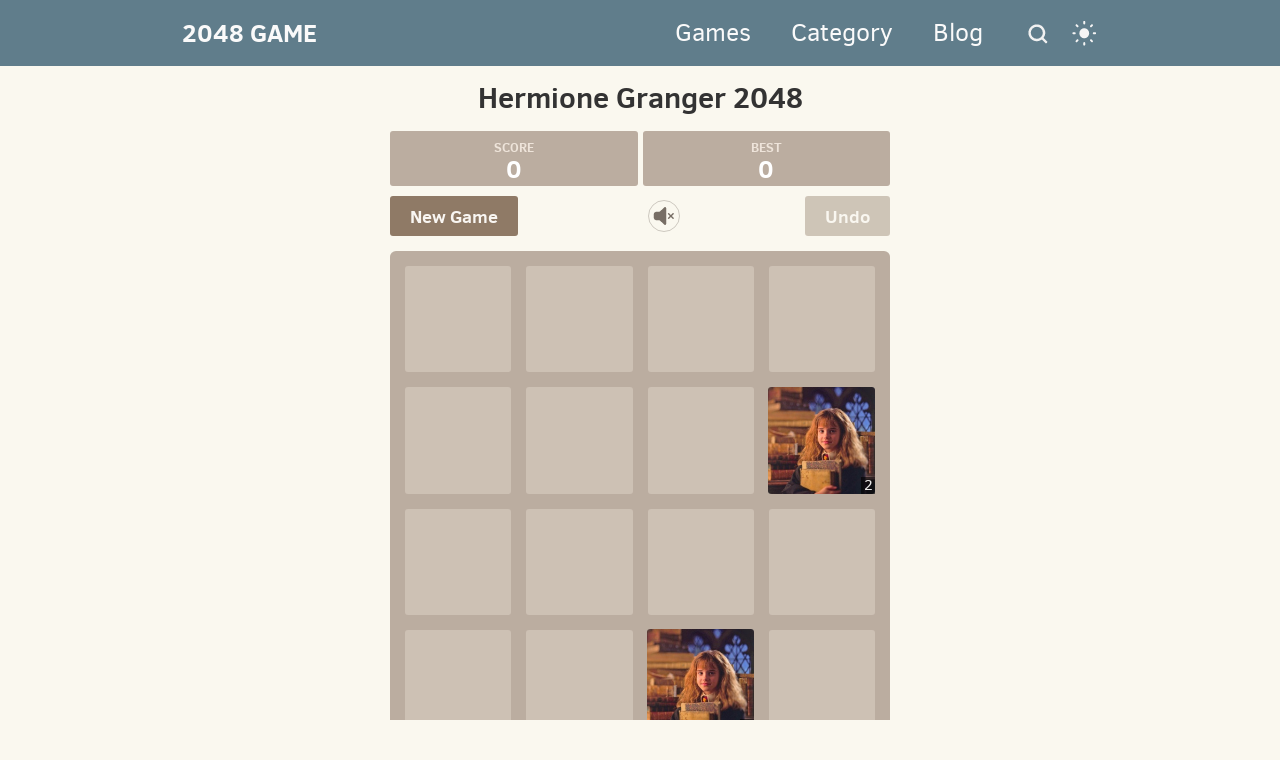

--- FILE ---
content_type: text/html; charset=UTF-8
request_url: https://2048game.net/hermione-granger-2048
body_size: 4083
content:
<!DOCTYPE HTML><html lang="en-US"><head>	<meta charset="UTF-8">	<meta name="viewport" content="width=device-width, initial-scale=1.0, maximum-scale=1, user-scalable=no, minimal-ui"><meta name="apple-mobile-web-app-capable" content="yes">	<meta name="apple-mobile-web-app-status-bar-style" content="black">	<meta name="HandheldFriendly" content="True">	<meta name="MobileOptimized" content="320"><meta name="csrf-token" content="Ggcsusvsfbd5nf8FP0pHFI9iJgw0Wkvaeumex52i"><title>Hermione Granger 2048</title><meta name="description" content="Hermione Granger 2048 is a variation of the classic 2048 game. Use your arrow keys to move the tiles. When two tiles with the same image of Hermione Granger touch, they get promoted!">	<meta name="keywords" content="Hermione Granger 2048, Hermione Granger, 2048, 2048 game"><meta property="og:url" content="https://2048game.net/hermione-granger-2048"><meta property="og:type" content="article"><meta property="og:title" content="Hermione Granger 2048"><meta property="og:description" content="Hermione Granger 2048 is a variation of the classic 2048 game. Use your arrow keys to move the tiles. When two tiles with the same image of Hermione Granger touch, they get promoted!">	<meta property="og:image" content="https://2048game.net/images/1/hermione-granger-2048/t628fe1b7ae672.jpeg"><link rel="canonical" href="https://2048game.net/hermione-granger-2048"><link rel="shortcut icon" href="https://2048game.net/favicon.ico"><link rel="stylesheet" href="https://2048game.net/static-files-3/css/classic.css"><link rel="stylesheet" href="https://2048game.net/static-files-3/css/app.css"><link rel="stylesheet" id="themeStyle" href="https://2048game.net/static-files-3/css/theme-light.css"><script type="application/ld+json">[	{"@context":"https://schema.org","@type":"SoftwareApplication","name":"Hermione Granger 2048","url":"https://2048game.net/hermione-granger-2048","description":"Hermione Granger 2048 is a variation of the classic 2048 game. Use your arrow keys to move the tiles. When two tiles with the same image of Hermione Granger touch, they get promoted!","image":"https://2048game.net/images/1/hermione-granger-2048/t628fe1b7ae672.jpeg","inLanguage":"en-US","author":{"@type":"Organization","name":"2048 Game"},"applicationCategory":"GameApplication","operatingSystem":"any","offers":{"@type":"Offer","category":"free","price":0,"priceCurrency":"USD"}	},	{"@context":"https://schema.org","@type":"BreadcrumbList","itemListElement":[{"@type": "ListItem","position": 1,"name": "2048 Game","item": "https://2048game.net"},{"@type":"ListItem","position":2,"name":"Hermione Granger 2048","item":"https://2048game.net/hermione-granger-2048"}]	}]</script></head><body class="has-side-column"><div class="content-wrapper" id="contentWrapper"><header>	<div class="header"><div class="logo"><a href="https://2048game.net">2048 GAME</a></div><div class="without-logo"><nav class="header-nav" id="headerNav"><ul><li><a href="https://2048game.net/games">Games</a></li><li class="dropdown-item show-dropdown"><a href="javascript:void(0);" role="button"id="dropDown1"onclick="dropDownFunc(this.id)">Category</a><ul><li class="non-dropdown-item"><a href="https://2048game.net/category/animals">Animals</a><ul></ul></li><li class="111"><a href="https://2048game.net/category/brands">Brands</a></li><li class="non-dropdown-item"><a href="https://2048game.net/category/celebrity">Celebrity</a><ul><li class="111"><a href="https://2048game.net/category/actor">Actor</a></li><li class="111"><a href="https://2048game.net/category/singer">Singer</a></li></ul></li><li class="111"><a href="https://2048game.net/category/characters">Characters</a></li><li class="111"><a href="https://2048game.net/category/education">Education</a></li><li class="non-dropdown-item"><a href="https://2048game.net/category/food">Food</a><ul></ul></li><li class="111"><a href="https://2048game.net/category/movie">Movie</a></li><li class="non-dropdown-item"><a href="https://2048game.net/category/nature">Nature</a><ul><li class="111"><a href="https://2048game.net/category/architecture">Architecture</a></li><li class="111"><a href="https://2048game.net/category/astronomy">Astronomy</a></li><li class="111"><a href="https://2048game.net/category/plants">Plants</a></li></ul></li><li class="111"><a href="https://2048game.net/category/sports">Sports</a></li><li class="111"><a href="https://2048game.net/category/stuffs">Stuffs</a></li><li class="111"><a href="https://2048game.net/category/television-programs">Television Programs</a></li><li class="111"><a href="https://2048game.net/category/uncategorized">Uncategorized</a></li><li class="111"><a href="https://2048game.net/category/video-games">Video Games</a></li></ul></li><li><a href="https://2048game.net/blog">Blog</a></li></ul></nav><div class="buttons"><button class="search-button" id="searchButton" title="Search"></button><button class="mode-button show" id="modeButton" title="Theme Mode"></button><span class="hamburger" id="hamburger"></span></div></div>	</div><div class="search-modal" id="searchModal"><div class="search-modal-content"><form role="search" method="get" class="search-form form" action="https://2048game.net/search"><label><span class="screen-reader-text">Search for...</span><input type="search" class="search-field" id="searchInput" placeholder="Type something..." value="" name="q" spellcheck="false" required /></label><input type="submit" class="search-submit button" value="Search" /></form></div></div>	</header><div class="content" id="content"><div class="article-container game-page game-general"><article class="article"><h1 class="game-title">Hermione Granger 2048</h1><div class="container noselect"><div class="heading"><div class="scores-container"><div class="score-container">0</div><div class="best-container">0</div></div></div><div class="above-game"><a href="javascript:void(0);" class="undo-button" role="button" id="btnUndo">Undo</a><img class="sound-btn" id="soundBtn" src="https://2048game.net/img/speaker.svg"><a class="restart-button-trigger" id="restartBtnTrigger" role="button">New Game</a></div><div class="game-container"><div class="game-message"><p></p><span>Share with your friends</span><div class="lower"><a class="keep-playing-button" style="display:none">Keep going</a><a class="retry-button" style="display:none">Try again</a><div class="score-sharing"></div></div></div><div class="grid-container"><div class="grid-row"><div class="grid-cell"></div><div class="grid-cell"></div><div class="grid-cell"></div><div class="grid-cell"></div></div><div class="grid-row"><div class="grid-cell"></div><div class="grid-cell"></div><div class="grid-cell"></div><div class="grid-cell"></div></div><div class="grid-row"><div class="grid-cell"></div><div class="grid-cell"></div><div class="grid-cell"></div><div class="grid-cell"></div></div><div class="grid-row"><div class="grid-cell"></div><div class="grid-cell"></div><div class="grid-cell"></div><div class="grid-cell"></div></div></div><div class="tile-container"></div></div><div class="game-footer"><div>Moves : <span id="moveCount"></span></div><div><span id="timer"></span></div></div><div id="confirmModal" class="confirm-modal">	<div class="confirm-modal-content"><p>Restart ?</p><div><a href="javascript:void(0);" class="restart-button" id="btnRestartGame" role="button">Yes</a><a href="javascript:void(0);" class="no-button" id="noBtn" role="button">No</a></div>	</div></div></div><div class="gba-container" style="padding:0px 0px 35px;"><style>	.adslot_body_336x280 { display:inline-block;width:336px;height:280px; }	@media (min-width: 992px) { .adslot_body_336x280 { display: none; } }</style><ins class="adsbygoogle adslot_body_336x280" data-ad-client="ca-pub-5165074691920713" data-ad-slot="2083746555"></ins><script async src="//pagead2.googlesyndication.com/pagead/js/adsbygoogle.js"></script><script>	(adsbygoogle = window.adsbygoogle || []).push({});</script></div><div class="game-suggestions-wrapper">	<h2>Games You May Like</h2>	<div class="game-suggestions"><div class="single-item"><a href="https://2048game.net/caramel-2048"><div class="thumbnail-wrapper"><img src="https://2048game.net/images/1/caramel-2048/t628fdd7d1bd74.png" alt="Caramel 2048"></div><p>Caramel 2048</p></a></div><div class="single-item"><a href="https://2048game.net/neon-green-aesthetic-2048"><div class="thumbnail-wrapper"><img src="https://2048game.net/images/1/neon-green-aesthetic-2048/t63b1e14d5b7d7.jpg" alt="Neon Green Aesthetic 2048"></div><p>Neon Green Aesthetic 2048</p></a></div><div class="single-item"><a href="https://2048game.net/gigantamax-pokemon-2048"><div class="thumbnail-wrapper"><img src="https://2048game.net/images/1/gigantamax-pokemon-2048/t628fe2a255295.jpeg" alt="Gigantamax Pokémon 2048"></div><p>Gigantamax Pokémon 2048</p></a></div><div class="single-item"><a href="https://2048game.net/barbie-movies-2048"><div class="thumbnail-wrapper"><img src="https://2048game.net/images/1/barbie-movies-2048/t628fe29ca8a33.jpeg" alt="Barbie Movies 2048"></div><p>Barbie Movies 2048</p></a></div><div class="single-item"><a href="https://2048game.net/dinosaurs-2048"><div class="thumbnail-wrapper"><img src="https://2048game.net/images/1/dinosaurs-2048/t628fe065167ed.jpeg" alt="Dinosaurs 2048"></div><p>Dinosaurs 2048</p></a></div><div class="single-item"><a href="https://2048game.net/mint-chocolate-desserts-2048"><div class="thumbnail-wrapper"><img src="https://2048game.net/images/1/mint-chocolate-desserts-2048/t628fe329681b4.jpeg" alt="Mint Chocolate Desserts 2048"></div><p>Mint Chocolate Desserts 2048</p></a></div><div class="single-item"><a href="https://2048game.net/joshua-2048"><div class="thumbnail-wrapper"><img src="https://2048game.net/images/1/joshua-2048/t63cee8be939e1.jpg" alt="Joshua 2048"></div><p>Joshua 2048</p></a></div><div class="single-item"><a href="https://2048game.net/taylor-swift-red-era-2048"><div class="thumbnail-wrapper"><img src="https://2048game.net/images/1/taylor-swift-red-era-2048/t628fe29d50c9b.jpeg" alt="Taylor Swift Red Era 2048"></div><p>Taylor Swift Red Era 2048</p></a></div></div></div><div class="description">	<div class="info"></div><h2 class="article-title">How to play Hermione Granger 2048</h2>	<p>In this addictive puzzle game, your goal is to reach the elusive tile numbered 2048. Whether you're a beginner or a seasoned player, mastering this game is all about strategy and foresight. Here's how to play:</p>	<ol><li><strong>Understanding the Grid</strong>: The game is played on a 4x4 grid, where tiles with varying numbers appear. To start, two tiles numbered either 2 or 4 will be presented.</li><li><strong>Combining Tiles</strong>: Swipe the screen in any direction – up, down, left, or right – to move all the tiles in that direction. Tiles with the same number will merge into one when they collide. Plan your moves carefully to create higher-numbered tiles.</li><li><strong>Strategic Moves</strong>: Pay attention to the numbers and plan ahead. Keep the highest number tiles in the corners and work towards combining tiles to increase their value.</li><li><strong>Avoiding Dead Ends</strong>: Always keep an empty space available. This ensures you can move tiles around freely and avoid getting stuck.</li><li><strong>Continuous Play</strong>: The game ends when the grid fills up, and you can no longer make moves. Strive for the highest score possible by reaching the 2048 tile or beyond.</li><li><strong>Practice Makes Perfect</strong>: Don't get discouraged if you don't reach 2048 on your first try. With practice and strategic thinking, you'll improve and climb higher on the leaderboard.</li>	</ol>	<p>Get ready to challenge your mind and test your skills with Hermione Granger 2048! Good luck and have fun!</p>	<br><p>If you need more tips to improve your game check out our <a href="https://2048game.net/blog">blog</a> for expert advice and insights!</p></div></article></div><div class="side-column side-column-left"><style>	.adslot_sidebar_left { display:inline-block;width:160px;height:600px; }	@media (max-width: 1199px) { .adslot_sidebar_left { display: none; } }</style><ins class="adsbygoogle adslot_sidebar_left" data-ad-client="ca-pub-5165074691920713" data-ad-slot="3009923216"></ins><script async src="//pagead2.googlesyndication.com/pagead/js/adsbygoogle.js"></script><script>	(adsbygoogle = window.adsbygoogle || []).push({});</script></div><div class="side-column side-column-right"><style>.adslot_sidebar_right { display:inline-block;width:160px;height:600px; }@media (max-width: 991px) { .adslot_sidebar_right { display: none; } }</style><ins class="adsbygoogle adslot_sidebar_right" data-ad-client="ca-pub-5165074691920713" data-ad-slot="6574096844"></ins><script async src="//pagead2.googlesyndication.com/pagead/js/adsbygoogle.js"></script><script>(adsbygoogle = window.adsbygoogle || []).push({});</script></div></div></div><footer>	<div class="footer"><p class="page-links"><a href="https://2048game.net/about-us">About</a><a href="https://2048game.net/contact-us">Contact</a><a href="https://2048game.net/privacy-policy">Privacy policy</a><a href="https://2048game.net/terms-and-conditions">Terms and conditions</a></p><p class="copyright">&copy; 2048game.net - All rights reserved</p>	</div></footer><script>var imagesOTG = {'2':'2628fe1b7af8a7.jpeg','4':'4628fe1b7affc2.jpeg','8':'8628fe1b7b0df1.jpeg','16':'16628fe1b7b144f.jpeg','32':'32628fe1b7b1c7c.jpeg','64':'64628fe1b7b2c7e.jpeg','128':'128628fe1b7b2fd5.jpeg','256':'256628fe1b7b338c.jpeg','512':'512628fe1b7b36a6.jpeg','1024':'1024628fe1b7b395c.jpeg','2048':'2048628fe1b7b3b42.jpeg',};var dtOTG = 4096;	var sfOTG = "1";	var nameOTG = "Hermione Granger 2048";	var typeOTG = "hermione-granger-2048";	var urlOTG = "https://2048game.net/hermione-granger-2048";</script><script src="https://2048game.net/static-files-3/js/app.js"></script><script src="https://2048game.net/static-files-3/js/classic.js"></script><script>!function(d,s,id){var js,fjs=d.getElementsByTagName(s)[0],p=/^http:/.test(d.location)?'http':'https';if(!d.getElementById(id)){js=d.createElement(s);js.id=id;js.src=p+'://platform.twitter.com/widgets.js';fjs.parentNode.insertBefore(js,fjs);}}(document, 'script', 'twitter-wjs');</script><script async src="https://www.googletagmanager.com/gtag/js?id=UA-113060254-1"></script><script>window.dataLayer = window.dataLayer || [];function gtag(){dataLayer.push(arguments);}gtag('js', new Date());gtag('config', 'UA-113060254-1');</script><script defer src="https://static.cloudflareinsights.com/beacon.min.js/vcd15cbe7772f49c399c6a5babf22c1241717689176015" integrity="sha512-ZpsOmlRQV6y907TI0dKBHq9Md29nnaEIPlkf84rnaERnq6zvWvPUqr2ft8M1aS28oN72PdrCzSjY4U6VaAw1EQ==" data-cf-beacon='{"version":"2024.11.0","token":"924e6eb343cd4bd2a25977acb105c9b4","r":1,"server_timing":{"name":{"cfCacheStatus":true,"cfEdge":true,"cfExtPri":true,"cfL4":true,"cfOrigin":true,"cfSpeedBrain":true},"location_startswith":null}}' crossorigin="anonymous"></script>
</body></html>

--- FILE ---
content_type: text/html; charset=utf-8
request_url: https://www.google.com/recaptcha/api2/aframe
body_size: 267
content:
<!DOCTYPE HTML><html><head><meta http-equiv="content-type" content="text/html; charset=UTF-8"></head><body><script nonce="xYEE2DAI1eBdXn2bATgqSQ">/** Anti-fraud and anti-abuse applications only. See google.com/recaptcha */ try{var clients={'sodar':'https://pagead2.googlesyndication.com/pagead/sodar?'};window.addEventListener("message",function(a){try{if(a.source===window.parent){var b=JSON.parse(a.data);var c=clients[b['id']];if(c){var d=document.createElement('img');d.src=c+b['params']+'&rc='+(localStorage.getItem("rc::a")?sessionStorage.getItem("rc::b"):"");window.document.body.appendChild(d);sessionStorage.setItem("rc::e",parseInt(sessionStorage.getItem("rc::e")||0)+1);localStorage.setItem("rc::h",'1769211857679');}}}catch(b){}});window.parent.postMessage("_grecaptcha_ready", "*");}catch(b){}</script></body></html>

--- FILE ---
content_type: text/css
request_url: https://2048game.net/static-files-3/css/classic.css
body_size: 1784
content:
.heading:after{content:"";display:block;clear:both}h1.title{font-size:80px;font-weight:700;margin:0;display:block;float:left}@-webkit-keyframes move-up{0%{top:25px;opacity:1}100%{top:-50px;opacity:0}}@-moz-keyframes move-up{0%{top:25px;opacity:1}100%{top:-50px;opacity:0}}@keyframes move-up{0%{top:25px;opacity:1}100%{top:-50px;opacity:0}}.scores-container{float:right;text-align:right}.best-container,.score-container{position:relative;display:inline-block;background:#bbada0;padding:15px 25px;font-size:25px;height:25px;line-height:47px;font-weight:700;border-radius:3px;color:#fff;margin-top:8px;text-align:center}.best-container:after,.score-container:after{position:absolute;width:100%;top:10px;left:0;text-transform:uppercase;font-size:13px;line-height:13px;text-align:center;color:#eee4da}.best-container .score-addition,.score-container .score-addition{position:absolute;right:30px;color:red;font-size:25px;line-height:25px;font-weight:700;color:rgba(119,110,101,.9);z-index:100;-webkit-animation:move-up .6s ease-in;-moz-animation:move-up .6s ease-in;animation:move-up .6s ease-in;-webkit-animation-fill-mode:both;-moz-animation-fill-mode:both;animation-fill-mode:both}.score-container:after{content:"Score"}.best-container:after{content:"Best"}p{margin-top:0;margin-bottom:10px;line-height:1.65}a{color:#776e65;font-weight:700;text-decoration:underline;cursor:pointer}strong.important{text-transform:uppercase}hr{border:none;border-bottom:1px solid #d8d4d0;margin-top:20px;margin-bottom:30px}.container{width:500px;margin:0 auto}@-webkit-keyframes fade-in{0%{opacity:0}100%{opacity:1}}@-moz-keyframes fade-in{0%{opacity:0}100%{opacity:1}}@keyframes fade-in{0%{opacity:0}100%{opacity:1}}.game-container{margin-top:40px;position:relative;padding:15px;cursor:default;-webkit-touch-callout:none;-ms-touch-callout:none;-webkit-user-select:none;-moz-user-select:none;-ms-user-select:none;-ms-touch-action:none;touch-action:none;background:#bbada0;border-radius:6px;width:500px;height:500px;-webkit-box-sizing:border-box;-moz-box-sizing:border-box;box-sizing:border-box}.game-container .game-message{display:none;position:absolute;top:0;right:0;bottom:0;left:0;background:rgba(238,228,218,.9);z-index:100;text-align:center;-webkit-animation:fade-in .8s ease 1.2s;-moz-animation:fade-in .8s ease 1.2s;animation:fade-in .8s ease 1.2s;-webkit-animation-fill-mode:both;-moz-animation-fill-mode:both;animation-fill-mode:both}.game-container .game-message p{font-size:60px;font-weight:700;height:60px;line-height:60px;margin-top:150px}.game-container .game-message .lower{display:block;margin-top:40px}.game-container .game-message a{display:inline-block;background:#8f7a66;border-radius:3px;padding:0 20px;text-decoration:none;color:#f9f6f2;height:40px;line-height:42px;margin-left:9px}.game-container .game-message a.keep-playing-button{display:none}.game-container .game-message.game-won{background:rgba(237,194,46,.8);color:#f9f6f2}.game-container .game-message.game-won a.keep-playing-button{display:inline-block}.game-container .game-message.game-over,.game-container .game-message.game-won{display:block}.grid-container{position:absolute;z-index:1}.grid-row{margin-bottom:15px}.grid-row:last-child{margin-bottom:0}.grid-row:after{content:"";display:block;clear:both}.grid-cell{width:106.25px;height:106.25px;margin-right:15px;float:left;border-radius:3px;background:rgba(238,228,218,.35)}.grid-cell:last-child{margin-right:0}.tile-container{position:absolute;z-index:2}.tile,.tile .tile-inner{width:107px;height:107px;line-height:107px}.tile.tile-position-1-1{-webkit-transform:translate(0,0);-moz-transform:translate(0,0);-ms-transform:translate(0,0);transform:translate(0,0)}.tile.tile-position-1-2{-webkit-transform:translate(0,121px);-moz-transform:translate(0,121px);-ms-transform:translate(0,121px);transform:translate(0,121px)}.tile.tile-position-1-3{-webkit-transform:translate(0,242px);-moz-transform:translate(0,242px);-ms-transform:translate(0,242px);transform:translate(0,242px)}.tile.tile-position-1-4{-webkit-transform:translate(0,363px);-moz-transform:translate(0,363px);-ms-transform:translate(0,363px);transform:translate(0,363px)}.tile.tile-position-2-1{-webkit-transform:translate(121px,0);-moz-transform:translate(121px,0);-ms-transform:translate(121px,0);transform:translate(121px,0)}.tile.tile-position-2-2{-webkit-transform:translate(121px,121px);-moz-transform:translate(121px,121px);-ms-transform:translate(121px,121px);transform:translate(121px,121px)}.tile.tile-position-2-3{-webkit-transform:translate(121px,242px);-moz-transform:translate(121px,242px);-ms-transform:translate(121px,242px);transform:translate(121px,242px)}.tile.tile-position-2-4{-webkit-transform:translate(121px,363px);-moz-transform:translate(121px,363px);-ms-transform:translate(121px,363px);transform:translate(121px,363px)}.tile.tile-position-3-1{-webkit-transform:translate(242px,0);-moz-transform:translate(242px,0);-ms-transform:translate(242px,0);transform:translate(242px,0)}.tile.tile-position-3-2{-webkit-transform:translate(242px,121px);-moz-transform:translate(242px,121px);-ms-transform:translate(242px,121px);transform:translate(242px,121px)}.tile.tile-position-3-3{-webkit-transform:translate(242px,242px);-moz-transform:translate(242px,242px);-ms-transform:translate(242px,242px);transform:translate(242px,242px)}.tile.tile-position-3-4{-webkit-transform:translate(242px,363px);-moz-transform:translate(242px,363px);-ms-transform:translate(242px,363px);transform:translate(242px,363px)}.tile.tile-position-4-1{-webkit-transform:translate(363px,0);-moz-transform:translate(363px,0);-ms-transform:translate(363px,0);transform:translate(363px,0)}.tile.tile-position-4-2{-webkit-transform:translate(363px,121px);-moz-transform:translate(363px,121px);-ms-transform:translate(363px,121px);transform:translate(363px,121px)}.tile.tile-position-4-3{-webkit-transform:translate(363px,242px);-moz-transform:translate(363px,242px);-ms-transform:translate(363px,242px);transform:translate(363px,242px)}.tile.tile-position-4-4{-webkit-transform:translate(363px,363px);-moz-transform:translate(363px,363px);-ms-transform:translate(363px,363px);transform:translate(363px,363px)}.tile{position:absolute;-webkit-transition:.1s ease-in-out;-moz-transition:.1s ease-in-out;transition:.1s ease-in-out;-webkit-transition-property:-webkit-transform;-moz-transition-property:-moz-transform;transition-property:transform}.tile .tile-inner{border-radius:3px;background:#eee4da;text-align:center;font-weight:700;z-index:10;font-size:55px;overflow:hidden}.game-general .tile .tile-inner .tile-text{font-weight:400;font-size:1.5rem;line-height:1;text-align:center;margin:0;padding:1px 2px;min-width:1.4rem;position:absolute;right:0;bottom:0;color:rgba(255,255,255,.9);background:rgba(0,0,0,.6);text-shadow:0 0 1px #212121;box-sizing:border-box}.game-general .tile .tile-inner .tile-text-default{font-family:"Clear Sans","Helvetica Neue",Arial,sans-serif}.tile.tile-2 .tile-inner{background:#eee4da;box-shadow:0 0 30px 10px rgba(243,215,116,0),inset 0 0 0 1px rgba(255,255,255,0)}.tile.tile-4 .tile-inner{background:#ede0c8;box-shadow:0 0 30px 10px rgba(243,215,116,0),inset 0 0 0 1px rgba(255,255,255,0)}.tile.tile-8 .tile-inner{color:#f9f6f2;background:#f2b179}.tile.tile-16 .tile-inner{color:#f9f6f2;background:#f59563}.tile.tile-32 .tile-inner{color:#f9f6f2;background:#f67c5f}.tile.tile-64 .tile-inner{color:#f9f6f2;background:#f65e3b}.tile.tile-128 .tile-inner{color:#f9f6f2;background:#edcf72;box-shadow:0 0 30px 10px rgba(243,215,116,.2381),inset 0 0 0 1px rgba(255,255,255,.14286);font-size:45px}@media screen and (max-width:520px){.tile.tile-128 .tile-inner{font-size:25px}}.tile.tile-256 .tile-inner{color:#f9f6f2;background:#edcc61;box-shadow:0 0 30px 10px rgba(243,215,116,.31746),inset 0 0 0 1px rgba(255,255,255,.19048);font-size:45px}@media screen and (max-width:520px){.tile.tile-256 .tile-inner{font-size:25px}}.tile.tile-512 .tile-inner{color:#f9f6f2;background:#edc850;box-shadow:0 0 30px 10px rgba(243,215,116,.39683),inset 0 0 0 1px rgba(255,255,255,.2381);font-size:45px}@media screen and (max-width:520px){.tile.tile-512 .tile-inner{font-size:25px}}.tile.tile-1024 .tile-inner{color:#f9f6f2;background:#edc53f;box-shadow:0 0 30px 10px rgba(243,215,116,.47619),inset 0 0 0 1px rgba(255,255,255,.28571);font-size:35px}@media screen and (max-width:520px){.tile.tile-1024 .tile-inner{font-size:15px}}.tile.tile-2048 .tile-inner{color:#f9f6f2;background:#edc22e;box-shadow:0 0 30px 10px rgba(243,215,116,.55556),inset 0 0 0 1px rgba(255,255,255,.33333);font-size:35px}@media screen and (max-width:520px){.tile.tile-2048 .tile-inner{font-size:15px}}.tile.tile-super .tile-inner{color:#f9f6f2;background:#3c3a32;font-size:30px}.game-general .tile.tile-default .tile-inner{font-size:2.8rem}@media screen and (max-width:520px){.tile.tile-super .tile-inner{font-size:10px}.game-general .tile.tile-default .tile-inner{font-size:1.6rem}}@-webkit-keyframes appear{0%{opacity:0;-webkit-transform:scale(0);-moz-transform:scale(0);-ms-transform:scale(0);transform:scale(0)}100%{opacity:1;-webkit-transform:scale(1);-moz-transform:scale(1);-ms-transform:scale(1);transform:scale(1)}}@-moz-keyframes appear{0%{opacity:0;-webkit-transform:scale(0);-moz-transform:scale(0);-ms-transform:scale(0);transform:scale(0)}100%{opacity:1;-webkit-transform:scale(1);-moz-transform:scale(1);-ms-transform:scale(1);transform:scale(1)}}@keyframes appear{0%{opacity:0;-webkit-transform:scale(0);-moz-transform:scale(0);-ms-transform:scale(0);transform:scale(0)}100%{opacity:1;-webkit-transform:scale(1);-moz-transform:scale(1);-ms-transform:scale(1);transform:scale(1)}}.tile-new .tile-inner{-webkit-animation:appear .2s ease .1s;-moz-animation:appear .2s ease .1s;animation:appear .2s ease .1s;-webkit-animation-fill-mode:backwards;-moz-animation-fill-mode:backwards;animation-fill-mode:backwards}@-webkit-keyframes pop{0%{-webkit-transform:scale(0);-moz-transform:scale(0);-ms-transform:scale(0);transform:scale(0)}50%{-webkit-transform:scale(1.2);-moz-transform:scale(1.2);-ms-transform:scale(1.2);transform:scale(1.2)}100%{-webkit-transform:scale(1);-moz-transform:scale(1);-ms-transform:scale(1);transform:scale(1)}}@-moz-keyframes pop{0%{-webkit-transform:scale(0);-moz-transform:scale(0);-ms-transform:scale(0);transform:scale(0)}50%{-webkit-transform:scale(1.2);-moz-transform:scale(1.2);-ms-transform:scale(1.2);transform:scale(1.2)}100%{-webkit-transform:scale(1);-moz-transform:scale(1);-ms-transform:scale(1);transform:scale(1)}}@keyframes pop{0%{-webkit-transform:scale(0);-moz-transform:scale(0);-ms-transform:scale(0);transform:scale(0)}50%{-webkit-transform:scale(1.2);-moz-transform:scale(1.2);-ms-transform:scale(1.2);transform:scale(1.2)}100%{-webkit-transform:scale(1);-moz-transform:scale(1);-ms-transform:scale(1);transform:scale(1)}}.tile-merged .tile-inner{z-index:20;-webkit-animation:pop .2s ease .1s;-moz-animation:pop .2s ease .1s;animation:pop .2s ease .1s;-webkit-animation-fill-mode:backwards;-moz-animation-fill-mode:backwards;animation-fill-mode:backwards}.above-game:after{content:"";display:block;clear:both}.game-intro{float:left;line-height:42px;margin-bottom:0}.restart-button-trigger{display:inline-block;background:#8f7a66;border-radius:3px;padding:0 20px;text-decoration:none;color:#f9f6f2;height:40px;line-height:42px;display:block;text-align:center;float:right}.game-explanation{margin-top:0}@media screen and (max-width:520px){h1.title{font-size:27px;margin-top:15px}.container{width:280px;margin:0 auto}.best-container,.score-container{margin-top:0;padding:15px 10px;min-width:40px}.heading{margin-bottom:10px}.game-intro{width:55%;display:block;box-sizing:border-box;line-height:1.65}.restart-button-trigger{width:42%;padding:0;display:block;box-sizing:border-box;margin-top:2px}.game-container{margin-top:17px;position:relative;padding:10px;cursor:default;-webkit-touch-callout:none;-ms-touch-callout:none;-webkit-user-select:none;-moz-user-select:none;-ms-user-select:none;-ms-touch-action:none;touch-action:none;background:#bbada0;border-radius:6px;width:280px;height:280px;-webkit-box-sizing:border-box;-moz-box-sizing:border-box;box-sizing:border-box}.game-container .game-message{display:none;position:absolute;top:0;right:0;bottom:0;left:0;background:rgba(238,228,218,.9);z-index:100;text-align:center;-webkit-animation:fade-in .8s ease 1.2s;-moz-animation:fade-in .8s ease 1.2s;animation:fade-in .8s ease 1.2s;-webkit-animation-fill-mode:both;-moz-animation-fill-mode:both;animation-fill-mode:both}.game-container .game-message p{font-size:60px;font-weight:700;height:60px;line-height:60px;margin-top:150px}.game-container .game-message .lower{display:block;margin-top:40px}.game-container .game-message a{display:inline-block;background:#8f7a66;border-radius:3px;padding:0 20px;text-decoration:none;color:#f9f6f2;height:40px;line-height:42px;margin-left:9px}.game-container .game-message a.keep-playing-button{display:none}.game-container .game-message.game-won{background:rgba(237,194,46,.8);color:#f9f6f2}.game-container .game-message.game-won a.keep-playing-button{display:inline-block}.game-container .game-message.game-over,.game-container .game-message.game-won{display:block}.grid-container{position:absolute;z-index:1}.grid-row{margin-bottom:10px}.grid-row:last-child{margin-bottom:0}.grid-row:after{content:"";display:block;clear:both}.grid-cell{width:57.5px;height:57.5px;margin-right:10px;float:left;border-radius:3px;background:rgba(238,228,218,.35)}.grid-cell:last-child{margin-right:0}.tile-container{position:absolute;z-index:2}.tile,.tile .tile-inner{width:58px;height:58px;line-height:58px}.tile.tile-position-1-1{-webkit-transform:translate(0,0);-moz-transform:translate(0,0);-ms-transform:translate(0,0);transform:translate(0,0)}.tile.tile-position-1-2{-webkit-transform:translate(0,67px);-moz-transform:translate(0,67px);-ms-transform:translate(0,67px);transform:translate(0,67px)}.tile.tile-position-1-3{-webkit-transform:translate(0,135px);-moz-transform:translate(0,135px);-ms-transform:translate(0,135px);transform:translate(0,135px)}.tile.tile-position-1-4{-webkit-transform:translate(0,202px);-moz-transform:translate(0,202px);-ms-transform:translate(0,202px);transform:translate(0,202px)}.tile.tile-position-2-1{-webkit-transform:translate(67px,0);-moz-transform:translate(67px,0);-ms-transform:translate(67px,0);transform:translate(67px,0)}.tile.tile-position-2-2{-webkit-transform:translate(67px,67px);-moz-transform:translate(67px,67px);-ms-transform:translate(67px,67px);transform:translate(67px,67px)}.tile.tile-position-2-3{-webkit-transform:translate(67px,135px);-moz-transform:translate(67px,135px);-ms-transform:translate(67px,135px);transform:translate(67px,135px)}.tile.tile-position-2-4{-webkit-transform:translate(67px,202px);-moz-transform:translate(67px,202px);-ms-transform:translate(67px,202px);transform:translate(67px,202px)}.tile.tile-position-3-1{-webkit-transform:translate(135px,0);-moz-transform:translate(135px,0);-ms-transform:translate(135px,0);transform:translate(135px,0)}.tile.tile-position-3-2{-webkit-transform:translate(135px,67px);-moz-transform:translate(135px,67px);-ms-transform:translate(135px,67px);transform:translate(135px,67px)}.tile.tile-position-3-3{-webkit-transform:translate(135px,135px);-moz-transform:translate(135px,135px);-ms-transform:translate(135px,135px);transform:translate(135px,135px)}.tile.tile-position-3-4{-webkit-transform:translate(135px,202px);-moz-transform:translate(135px,202px);-ms-transform:translate(135px,202px);transform:translate(135px,202px)}.tile.tile-position-4-1{-webkit-transform:translate(202px,0);-moz-transform:translate(202px,0);-ms-transform:translate(202px,0);transform:translate(202px,0)}.tile.tile-position-4-2{-webkit-transform:translate(202px,67px);-moz-transform:translate(202px,67px);-ms-transform:translate(202px,67px);transform:translate(202px,67px)}.tile.tile-position-4-3{-webkit-transform:translate(202px,135px);-moz-transform:translate(202px,135px);-ms-transform:translate(202px,135px);transform:translate(202px,135px)}.tile.tile-position-4-4{-webkit-transform:translate(202px,202px);-moz-transform:translate(202px,202px);-ms-transform:translate(202px,202px);transform:translate(202px,202px)}.tile .tile-inner{font-size:35px}.game-message p{font-size:30px!important;height:30px!important;line-height:30px!important;margin-top:90px!important}.game-message .lower{margin-top:30px!important}}.scores-container{margin-bottom:10px;float:none;text-align:left}.best-container,.score-container{width:49.5%;box-sizing:border-box;position:relative;display:inline-block;background:#bbada0;padding:20px 0 0;font-size:25px;line-height:35px;font-weight:700;border-radius:3px;color:#fff;margin-top:8px;text-align:center;height:unset}.score-container{margin-right:1%}.game-intro{float:none}.undo-button{display:inline-block;background:#8f7a66;border-radius:3px;padding:0 20px;text-decoration:none;color:#f9f6f2;height:40px;line-height:42px;display:block;text-align:center;float:right}.undo-button{opacity:.4}.restart-button-trigger{margin-right:1%}.game-container{margin-top:15px}@media screen and (max-width:520px){.undo-button{width:28%;padding:0;display:block;box-sizing:border-box;margin-top:2px}.game-general .tile .tile-inner .tile-text{font-size:1.2rem;padding:1px 2px 1px}}

--- FILE ---
content_type: text/css
request_url: https://2048game.net/static-files-3/css/app.css
body_size: 4855
content:
 @import url(fonts/clear-sans.css);@-webkit-keyframes fade-in {from {opacity: 0;}to {opacity: 1;}}@-moz-keyframes fade-in {from {opacity: 0;}to {opacity: 1;}}@keyframes fade-in {from {opacity: 0;}to {opacity: 1;}}@-webkit-keyframes pop-up {0% {opacity: 0;-webkit-transform: scale(0) translateZ(0);}100% {opacity: 1;-webkit-transform: scale(1) translateZ(0);}}@-moz-keyframes pop-up {0% {opacity: 0;-webkit-transform: scale(0) translateZ(0);}100% {opacity: 1;-webkit-transform: scale(1) translateZ(0);}}@keyframes pop-up {0% {opacity: 0;-webkit-transform: scale(0) translateZ(0);}100% {opacity: 1;-webkit-transform: scale(1) translateZ(0);}}@-webkit-keyframes pop {0% {-webkit-transform: scale(0) translateZ(0);}50% {-webkit-transform: scale(1.2) translateZ(0);}100% {-webkit-transform: scale(1) translateZ(0);}}@-moz-keyframes pop {0% {-webkit-transform: scale(0) translateZ(0);}50% {-webkit-transform: scale(1.2) translateZ(0);}100% {-webkit-transform: scale(1) translateZ(0);}}@keyframes pop {0% {-webkit-transform: scale(0) translateZ(0);}50% {-webkit-transform: scale(1.2) translateZ(0);}100% {-webkit-transform: scale(1) translateZ(0);}}@-webkit-keyframes move-up {0% {top: -10px;opacity: 1;}100% {top: -50px;opacity: 0;}}@-moz-keyframes move-up {0% {top: -10px;opacity: 1;}100% {top: -50px;opacity: 0;}}@keyframes move-up {0% {top: -10px;opacity: 1;}100% {top: -50px;opacity: 0;}}@-webkit-keyframes heartbeat {0% {-webkit-transform: scale(1);}14% {-webkit-transform: scale(1.2);}28% {-webkit-transform: scale(1);}42% {-webkit-transform: scale(1.2);}70% {-webkit-transform: scale(1);}}@-moz-keyframes heartbeat {0% {-moz-transform: scale(1);}14% {-moz-transform: scale(1.2);}28% {-moz-transform: scale(1);}42% {-moz-transform: scale(1.2);}70% {-moz-transform: scale(1);}}@keyframes heartbeat {0% {-webkit-transform: scale(1);-moz-transform: scale(1);-ms-transform: scale(1);-o-transform: scale(1);transform: scale(1);}14% {-webkit-transform: scale(1.2);-moz-transform: scale(1.2);-ms-transform: scale(1.2);-o-transform: scale(1.2);transform: scale(1.2);}28% {-webkit-transform: scale(1);-moz-transform: scale(1);-ms-transform: scale(1);-o-transform: scale(1);transform: scale(1);}42% {-webkit-transform: scale(1.2);-moz-transform: scale(1.2);-ms-transform: scale(1.2);-o-transform: scale(1.2);transform: scale(1.2);}70% {-webkit-transform: scale(1);-moz-transform: scale(1);-ms-transform: scale(1);-o-transform: scale(1);transform: scale(1);}}a:link{outline:none;text-decoration:none;}a{color: #4C9EAF;font-weight: bold;-webkit-transition: 0.2s;-moz-transition: all .2s;-o-transition: all .2s;-ms-transition: all .2s;transition: all .2s;}a[role="button"]:hover{text-decoration: none;}img{max-width:100%;max-height:100%;}p {margin-top: 0;margin-bottom: 10px;line-height: 1.65;}.clearfix:before, .clearfix:after {content: " ";display: table;}.clearfix:after {clear: both;}.m-0 {margin: 0px !important;}.mt-0{margin-top: 0px !important;}.mb-0{margin-bottom: 0px !important;}.pt-0{padding-top: 0px !important;}.pb-0{padding-bottom: 0px !important;}.mt-10{margin-top: 10px !important;}.mb-10{margin-bottom: 10px !important;}.pt-10{padding-top: 10px !important;}.pb-10{padding-bottom: 10px !important;}.mt-15{margin-top: 15px !important;}.mb-15{margin-bottom: 15px !important;}.pt-15{padding-top: 15px !important;}.pb-15{padding-bottom: 15px !important;}.mt-20{margin-top: 20px !important;}.mb-20{margin-bottom: 20px !important;}.pt-20{padding-top: 20px !important;}.pb-20{padding-bottom: 20px !important;}.mt-25{margin-top: 25px !important;}.mb-25{margin-bottom: 25px !important;}.pt-25{padding-top: 25px !important;}.pb-25{padding-bottom: 25px !important;}.mt-30{margin-top: 30px !important;}.mb-30{margin-bottom: 30px !important;}.pt-30{padding-top: 30px !important;}.pb-30{padding-bottom: 30px !important;}.mt-35{margin-top: 35px !important;}.mb-35{margin-bottom: 35px !important;}.pt-35{padding-top: 35px !important;}.pb-35{padding-bottom: 35px !important;}.mt-40{margin-top: 40px !important;}.mb-40{margin-bottom: 40px !important;}.pt-40{padding-top: 40px !important;}.pb-40{padding-bottom: 40px !important;}.mt-50{margin-top: 50px !important;}.mb-50{margin-bottom: 50px !important;}.pt-50{padding-top: 50px !important;}.pb-50{padding-bottom: 50px !important;}.mt-60{margin-top: 60px !important;}.mb-60{margin-bottom: 60px !important;}.pt-60{padding-top: 60px !important;}.pb-60{padding-bottom: 60px !important;}.mt-70{margin-top: 70px !important;}.mb-70{margin-bottom: 70px !important;}.pt-70{padding-top: 70px !important;}.pb-70{padding-bottom: 70px !important;}.mt-80{margin-top: 80px !important;}.mb-80{margin-bottom: 80px !important;}.pt-80{padding-top: 80px !important;}.pb-80{padding-bottom: 80px !important;}.mt-90{margin-top: 90px !important;}.mb-90{margin-bottom: 90px !important;}.pt-90{padding-top: 90px !important;}.pb-90{padding-bottom: 90px !important;}.mt-100{margin-top: 100px !important;}.mb-100{margin-bottom: 100px !important;}.pt-100{padding-top: 100px !important;}.pb-100{padding-bottom: 100px !important;}.noselect {-webkit-touch-callout: none;-webkit-user-select: none;-khtml-user-select: none;-moz-user-select: none;-ms-user-select: none;user-select: none;}html{font-size: 62.5%;margin: 0;padding: 0;}body{background: #faf8ef;color: #333333;font-family: "Clear Sans", "Helvetica Neue", Arial, sans-serif;font-size: 18px;font-size: 1.8rem;margin: 0;padding: 0;}.bold {font-weight:bold;}.content {position: relative;margin: 0 auto;}.gba-container, .article-container, .header-nav ul li.mega-item > ul, .header {max-width: 946px;}.gba-container {text-align: center;}.header {max-width: 946px;}.content {max-width: 100%;}.has-sidebar .header {max-width: 1446px;}.has-side-column .header {max-width: 946px;}.has-side-column .content {max-width: 1255px;}.article-container {width: 100%;max-width: 946px;margin: 0 auto;box-sizing: border-box;padding: 30px 15px 0px;position: relative;}.game-page.article-container {padding-top: 5px;}.content-wrapper {min-height: 100vh;}.content-wrapper > header{position: relative;background: #ddd;background: #2e2e42;background: #6c757d;background: #607D8B;}.header {margin: 0px auto;display: flex;justify-content: space-between;align-items: stretch;padding: 0px 15px;box-sizing: border-box;}.header .logo{}.header .logo a{color: #fafafa;font-size: 2.5rem;line-height: 2;padding: 8px 0px;display: inline-block;}.header .without-logo {display: flex;align-items: center;}.header-nav ul{margin: 0px;padding: 0px;list-style: none;}.header-nav > ul > li{float: left;}.header-nav ul li a {display: inline-block;color: #fafafa;font-size: 2.5rem;font-weight: 400;line-height: 2;padding: 8px 2rem;display: inline-block;-webkit-transition: all 0.2s ease-out 0s;transition: all 0.2s ease-out 0s;}.header-nav ul li a:hover, .header-nav ul li.active a {background: #5a7683;}.header-nav > ul > li:first-child a{}.header-nav > ul > li:last-child a{}.header-nav > ul > li:last-child:hover a{}.header-nav ul li.dropdown-item > ul{display: none;position: absolute;top: 100%;z-index: 300;background: #516d79;box-shadow: 0px 8px 16px 0px rgba(0,0,0,0.2);min-width: 200px;border-bottom-left-radius: 1rem;border-bottom-right-radius: 1rem;overflow: hidden;}.header-nav ul li.dropdown-item ul li{float: none;width: 100%;}.header-nav ul li ul li a{line-height: inherit;font-size: 1.8rem;}.header-nav ul li.dropdown-item ul li a{padding: .75rem 2rem .75rem 2rem;display: block;border-top: 1px solid #5c7986;border-bottom: 1px solid #49646f;}.header-nav ul li.dropdown-item ul li:first-child a{padding-top: 1rem;}.header-nav ul li.dropdown-item ul li:last-child a{padding-bottom: 1rem;}.header-nav ul li.dropdown-item ul li a:hover{background: #48636f;background: #415a65;}.down-arrow{border: solid white;border-width: 0px 2px 2px 0px;display: inline-block;padding: 3px;transform: rotate(45deg);-webkit-transform: rotate(45deg);vertical-align: middle;margin-bottom: 4px;}.header-nav ul li.mega-item{position:static;}.header-nav ul li.mega-item > ul{display: none;position: absolute;top: 100%;left: 0;right: 0;z-index: 5;background: #faf8ef;box-shadow: 0px 8px 16px 0px rgba(0,0,0,0.2);width: 100%;margin: 0 auto;box-sizing: border-box;padding: 30px 15px 30px;padding: 0px 15px 20px;}.header-nav ul li.mega-item ul li{display: block;float: none;}.header-nav ul li.mega-item ul li a{color: red;}.header-nav ul li.mega-item ul li <div></div>.mega-item-container{}.header .buttons {display: flex;align-items: center;}.mode-button {width: 2.75rem;height: 2.75rem;border-radius: 100%;padding: 0.5rem;margin-left: 2rem;border-color: transparent;background-color: transparent;background-repeat: no-repeat;background-position: center;cursor: pointer;display: inline;position: relative;transition: all 0.3s ease-in-out;display: none;}.mode-button.show {display: block;}.mode-button.light-mode {background-image: url(/img/theme-light.svg);}.mode-button.dark-mode {background-image: url(/img/theme-dark.svg);}.search-button {width: 2.75rem;height: 2.75rem;border-radius: 100%;padding: 0.5rem;margin-left: 2rem;border-color: transparent;background-color: transparent;background-image: url(/img/search-light.svg);background-repeat: no-repeat;background-position: center;background-size: contain;cursor: pointer;display: inline;position: relative;transition: all 0.3s ease-in-out;}.social-share{padding: 20px 0% 40px;overflow: hidden;}.social-share .title{text-align:center;}.social-share .buttons{}.social-share .buttons a{display: inline-block;text-shadow:0 -1px 0 rgba(0,0,0,.2);margin-right:1%;text-align:center;padding:.8em .7em .8em 2.2em;box-shadow:none;white-space:nowrap;font-weight:normal;line-height:18px;color:#fff;text-decoration:none;-webkit-transition:all .2s;-moz-transition:all .2s;transition:all .2s;width: 49.5%;box-sizing: border-box;}.social-share .buttons a:last-child{margin-right:0;}.social-share .tweet img,.share img{padding-right:5px;padding-top:2px;position:absolute;padding:0;margin-left:-24px;}.social-share .tweet{background:#2394BF;background:#1b95e0;}.social-share .tweet:hover{background:#227DA0;background:#1882c3;}.social-share .share{background:#3D5CB1;}.social-share .share:hover{background:#385191;}.container{position: relative;margin-bottom:50px;}.prev-next{width: 75px;position: absolute;top: 250px;background: #fafafa;text-align: center;-webkit-transition: all 0.2s ease-out 0s;transition: all 0.2s ease-out 0s;border: 1px solid #ddd;}.prev-next:hover{background:#fff;opacity: 1;}.prev-game{left: 0px;}.next-game{right: 0px;}.prev-next .prev-next-title{color: #b5babf;}.prev-next p{margin: 0;font-size: 1.2rem;font-weight: 400;line-height: 1.3;padding: 2px 0px 2px;}.prev-next img{width: 75px;height: 75px;vertical-align: middle;background: #d8d8d8;font-size: 1rem;}article{}article.home h2{background-color: #ddd;color: #34495e;width: 100%;margin: 0px;padding: 15px 15px;box-sizing: border-box;font-size: 16px;border-top: 1px solid #ccc;}article .content {padding: 15px 15px }article table{border: 6px solid #bbada0;border-collapse: collapse;margin: 15px auto;}article table td {border: 6px solid #bbada0;border-collapse: collapse;padding: 10px 10px;text-align: center;min-width: 26px;height: 26px;background: #cdc1b4;color: #776e65;font-weight:bold;}article table td.data {background: #eee4da;}article table td.data-selected-tile {background: #f1c40f;color: #fff;}article table td.data-same {background: #34495e;color: #fff;}article table td.data-merged {background: #34495e;color: #fff;}article table td.data-mistake {background: #E7475E;color:#fff;}.article{position: relative;}.article-page .article {padding-bottom: 20px;}.article h1 {font-size: 1.6em;margin: 0;padding: 0;margin-bottom: 20px;}.post-title {background: #222;position: relative;}.post-title h1 {max-width: calc(960px - 0%);font-size: 1.6em;color: #ddd;box-sizing: border-box;margin: 0 auto;padding: 6rem 15px;}.article .description {margin-top: 70px;margin-bottom: 15px;padding-bottom: 50px;}.article .descriptionnn {padding: 50px;border-top-left-radius: 6px;border-top-right-radius: 6px;background: #fafafa;background: #ecebe4;background-image: linear-gradient(to bottom, #faf8f7, #f7f4f2, #f4f1ed, #f0eee9, #ecebe4);background: linear-gradient(0deg, rgba(236,235,228,1) 75%, rgba(250,248,247,1) 100%);background: linear-gradient(0deg, rgba(250,248,239,1) 75%, rgba(236,235,228,1) 100%);background: linear-gradient(0deg, rgba(236,235,228,1) 75%, rgba(250,248,239,1) 100%);}.category-buttons {margin-top: 3rem;}.category-buttons a {display: inline-block;text-decoration: none;padding: 0.8rem 2rem;margin-right: 1rem;border: 1px solid #ddd;border-radius: 4px;}.article h2 {margin-top: 2em;margin-bottom: .3em;}.article .article-title {font-size: 1.6em;margin-top: 0px;}.article h3{font-size: 1em;margin-top: 1em;margin-bottom: .3em;}.article ol {}.article ol li {margin-bottom: 1rem;}.article figure{text-align: center;}.article figcaption {font-size: .9em;}.article a {}.article a:hover{text-decoration:underline;}.article .faq-block {margin: 3rem 0px;}.article .faq-block h2, .article .faq-block h3, .article .faq-block h4, .article .faq-block h5 {margin-bottom: 0.5rem;margin-top: 0px;}.article .faq-block p {margin-bottom: 0px;}.game-page .article .game-title {font-size: 1.6em;text-align:center;margin: 6px 0px;}.info {margin-bottom: 2.3em;}.info .info-title {font-size: 1.6em;margin-top: 0px;}.info .info-columns {margin: 2rem 0px;display: flex;align-items: stretch;justify-content: space-between;}.info .info-columns .info-column-left, .info .info-columns .info-column-right {border-radius: 4px;}.info .info-columns .info-column-left {}.info .info-columns .info-column-right {flex: 1;margin-left: 1rem;}.blog-page h1 {margin-bottom: 4rem;text-align: center;}.post-excerpt {padding: 2rem 2rem;border: 1px solid #c3c3c3;margin-bottom: 40px;position: relative;border-radius: 4px;}a.post-edit-link {color: #faf8ef;padding: 2px 5px;background: rgb(108, 117, 125);position: absolute;right: 10px;top: 10px;font-weight: normal;font-size: 1.3rem;z-index: 1;opacity: 0;visibility: hidden;}.post-excerpt:hover > a.post-edit-link, .post-title:hover > a.post-edit-link {opacity:1;visibility:visible;}.post-excerpt h2 {margin: 0px;}.post-excerpt p {margin-top: 1rem;margin-bottom: 0px;}.post-prev-next {margin: 30px 0px;}.post-prev-next a {display: inline-block;padding: 1rem 2rem;border: 1px solid #ddd;}.post-prev-next a:hover {background: #ddd;}.post-prev-next a:first-of-type {}.post-prev-next a:last-of-type {}.post-prev-next a.prev-post {float: left;}.post-prev-next a.next-post {float: right;}.contact-form {padding: 30px 0px;}.contact-form .notification{background: #ddd;padding: 15px;margin-bottom: 30px;text-align: center;}.contact-form .notification p{margin: 0px;}.contact-form input[type=text], .contact-form input[type=email], .contact-form select, .contact-form textarea {width: 100%;padding: 12px;border: 1px solid #ccc;border-radius: 4px;box-sizing: border-box;margin-top: 6px;margin-bottom: 16px;resize: vertical;background: #f1efe5;}.contact-form input[type=submit] {background-color: #4C9EAF;color: white;padding: 12px 20px;border: none;border-radius: 4px;cursor: pointer;}.contact-form input[type=submit]:hover {background-color: #438b9a;}.game-suggestions-wrapper {}.page-number {opacity: 0.5;}.game-suggestions-wrapper .page-header {margin: 0 0 4rem 0;}.game-suggestions-wrapper .page-header h1 {font-size: 1.6em;margin: 0;padding: 0;text-align: center;}.game-suggestions-wrapper .page-header p {text-align: center;margin-bottom: 0px;}.game-suggestions-wrapper h2{font-size: 1.6em;text-align: center;margin: 10px 0px 20px;}.game-suggestions {max-width: 946px;display: grid;grid-template-columns: repeat(4, 1fr);grid-gap: 35px 4%;}.game-suggestions .single-item {background: #f9f9f9;position: relative;border: 1px solid #c3c3c3;border-radius: 4px;overflow: hidden;}.game-suggestions .single-item:hover {background: #fff;box-shadow: 0 2px 4px rgba(0,0,0,.13);border: 1px solid #888;}.game-suggestions .single-item:hover p {color: #000;}.game-suggestions .single-item img {-webkit-transition: all 0.1s ease-out 0s;transition: all 0.1s ease-out 0s;}.game-suggestions .single-item:hover img {}.game-suggestions .single-item a{display: block;width: 100%;height: 100%;text-decoration: none;}.game-suggestions .single-item a:hover {text-decoration: none;}.not-found {border: 1px solid #ddd;color: #888;border-radius: 4px;text-align: center;width: 100%;padding: 5rem 2rem;}.category-header {text-align: center;border-radius: 4px;margin-bottom: 4rem;}.category-header h1 {font-size: 1.6em;margin-top: 0px;margin-bottom: 1rem;}.category-header p {margin-bottom: 0px;}.article > a.game-edit-link{color: #faf8ef;padding: 2px 5px;background: rgb(108, 117, 125);position: absolute;right: 10px;top: 10px;font-weight: normal;font-size: 1.3rem;z-index: 1;opacity: 0;visibility: hidden;}.article:hover > a.game-edit-link{opacity:1;visibility:visible;}.single-item a.game-edit-link{display: inline-block;width: auto;height: auto;color: #faf8ef;padding: 2px 5px;background: rgb(108, 117, 125);position: absolute;right: 10px;top: 10px;font-weight: normal;font-size: 1.3rem;z-index: 1;opacity: 0;visibility: hidden;}.single-item:hover a.game-edit-link{opacity:1;visibility:visible;}.game-suggestions .single-item .thumbnail-wrapper {overflow: hidden;}.game-suggestions .single-item a:hover img{}.game-suggestions .single-item img{width: 100%;display: block;aspect-ratio: 1;overflow: hidden;}.game-suggestions .single-item p{font-weight: 600;line-height: 1.2;font-size: 1.8rem;text-align: center;color: #32465a;margin: 0px;padding: 15px 5px;overflow: hidden;}.custom-pagination{text-align: center;}.pagination {display: flex;justify-content: center;padding-left: 0;}.breadcrumb, .pagination {border-radius: .25rem;list-style: none;}.page-item.active .page-link {z-index: 1;color: #fff;background-color: #007bff;border-color: #007bff;}.page-link {display: block;margin-left: -1px;line-height: 1.25;color: #007bff;background-color: #fff;border: 1px solid #dee2e6;}.page-link:hover {color: #0056b3;text-decoration: none;background-color: #e9ecef;border-color: #dee2e6;}.page-link, .popover-body, .popover-header {padding: .5rem .75rem;}.page-link:not(:disabled):not(.disabled) {cursor: pointer;}.custom-pagination .pagination{margin:0 auto;padding-top:30px;padding-top:10px;padding-bottom:25px;}.pagination .page-item.active .page-link {background-color: #6c757d;border-color: #6c757d;}.pagination .page-link {color: #6c757d;}.pagination .page-link:focus {box-shadow:none;}.pagination .page-item:first-child .page-link, .pagination .page-item:last-child .page-link {padding-left: 1.5rem;padding-right: 1.5rem;}.read-more-wrapper{width: 100%;max-width: 766px;margin: 0 auto 55px;padding: 0px 15px;box-sizing: border-box;}.read-more{background: #ddd;text-align: center;padding: 15px 15px;}.read-more h2{font-size: 2.5rem;margin-top: 0px;}.read-more a{color: #4C9EAF;}.read-more a:hover{text-decoration: underline;}footer .footer{text-align: center;background: #22272f;color: #888;padding: 30px 15px;}footer .footer p{margin-bottom: 0px;}footer .footer p.copyright {margin-top: 1.5rem;}footer .footer a {display: inline-block;}footer .footer a:hover {text-decoration: underline;}footer .footer .page-links a{font-weight: 400;padding: 0.5rem 1rem;}.search-modal {display: none;position: absolute;z-index: 10;left: 0;top: 0;width: 100%;height: 100vh;overflow: auto;animation: smFadeIn 0.3s;}@keyframes smFadeIn {from {opacity: 0;}to {opacity: 1;}}@keyframes smFadeOut {from {opacity: 1;}to {opacity: 0;}}.search-modal-content {background-color: #faf8ef;margin: 100px auto 0px;width: 90%;max-width: 800px;}.search-modal-content h2 {margin-top: 0px;font-size: 1.6rem;}.search-form input[type=search] {-webkit-appearance: none !important;background-clip: padding-box;background-color: #FAF8F7;vertical-align: middle;border-radius: 0.25rem;border: 1px solid #607d8b96;font-size: 1.8rem;width: 100%;line-height: 2;padding: 0.375rem 1.25rem;transition: border-color 0.2s;}.search-form input[type=search]:focus {transition: all 0.5s;outline: none;}form.search-form {display: flex;justify-content: center;}.search-form label {flex-grow: 1;flex-shrink: 0;flex-basis: auto;align-self: center;margin-bottom: 0;}.search-form input.search-field {margin-bottom: 0;flex-grow: 1;flex-shrink: 0;flex-basis: auto;align-self: center;height: 51px;border-top-right-radius: 0;border-bottom-right-radius: 0;}.search-form input.search-submit {height: 51px;margin: 0;padding: 1rem 1.5rem;border-top-left-radius: 0;border-bottom-left-radius: 0;border-top-right-radius: 0.25rem;border-bottom-right-radius: 0.25rem;}.search-form .screen-reader-text {clip: rect(1px, 1px, 1px, 1px);position: absolute !important;height: 1px;width: 1px;overflow: hidden;}.search-form .button {display: inline-block;font-weight: 400;font-size: 1.6rem;line-height: 1.15;letter-spacing: 0.1rem;border: 1px solid #607d8b96;border-left: none;vertical-align: middle;text-shadow: none;transition: all 0.2s;}.search-form .button:hover, .search-form .button:active, .search-form .button:focus {cursor: pointer;color: #292826;outline: 0;}.confirm-modal {display: none;position: fixed;z-index: 200;padding-top: 103px;left: 0;top: 0;width: 100%;height: 100%;overflow: auto;}.confirm-modal-content {position: relative;background-color: #faf8ef;margin: auto;padding: 3rem 2rem;box-sizing: border-box;text-align: center;border: 1px solid #c3c3c3;border-bottom: none;width: 90%;max-width: 500px;border-radius: 6px;overflow: hidden;box-shadow: 0 4px 8px 0 rgba(0,0,0,0.2), 0 6px 20px 0 rgba(0,0,0,0.19);animation: cmFadeIn 0.2s;}@keyframes cmFadeIn {from {opacity: 0;}to {opacity: 1;}}.close {color: white;float: right;font-size: 28px;font-weight: bold;display: none;}.close:hover, .close:focus {color: #000;text-decoration: none;cursor: pointer;}.confirm-modal-content p {display: block;font-size: 2.7rem;font-weight: bold;margin-bottom: 1rem;}.confirm-modal-content a {padding: 0.75rem 4rem;border: 2px solid transparent;overflow: hidden;-webkit-transition: 0.1s;-moz-transition: all 0.1s;-o-transition: all 0.1s;-ms-transition: all 0.1s;transition: all 0.1s;transition: none;}.confirm-modal-content a:hover {text-decoration: none;border-color: #555;}.restart-button, .no-button {color: #fafafa;background: #fff;display: inline-block;padding: .5rem 3rem;margin-top: .5rem;margin-bottom: .5rem;text-decoration: none;font-weight: 400;border-radius: 4px;}.restart-button {background: #e91e63d6;margin-right: 1rem;}.no-button{background: #673ab7e0;margin-left: 1rem;}.above-game {display: flex;flex-direction: row-reverse;justify-content: space-between;align-items: center;}.above-game:after {display: none;}.above-game a {float: none;display: inline-block;}.above-game a:hover {text-decoration: none;}.above-game .sound-btn {width: 24px;height: 24px;cursor: pointer;border-radius: 50%;padding: 3px;border: 1px solid #776e6557;opacity: 0;transition: background 0.3s, opacity .3s linear, border 0.3s;}.above-game .sound-btn:hover {border-color: #776E65;}.game-footer {display: flex;align-items: center;justify-content: space-between;margin-top: 5px;}.game-footer div {flex: 1;text-align: center;}.game-footer div:first-of-type {text-align: left;}.game-footer div:last-of-type {text-align: right;}.topbar{width:728px;margin:0 auto;text-align:center;}.has-side-column .side-column{max-width: 300px;position: absolute;top: 55px;z-index: 1;margin: 10px;}.has-side-column .side-column-left{left: 0px;text-align: left;}.has-side-column .side-column-right{right: 0px;text-align: right;}@media(min-width:768px){.header-nav > ul > li:hover > a{background: #587582;}.header-nav ul li:hover ul{display: block;}.header-nav ul li.dropdown-item ul li a{padding: 1rem 2rem 1rem 2rem;}.header-nav ul li.non-dropdown-item > ul > li > a {padding-left: 4.5rem;}}@media (min-width: 992px) {.gba-container {display: none;}}@media(min-width:1200px){.has-side-column .side-column {width: 160px;}.container .prev-game{right: calc(100% + 20px);}.container .next-game{left: calc(100% + 20px);}}@media(min-width:1024px){.has-sidebar .header, .has-sidebar .content {max-width: 1196px;}.has-sidebar .sidebar {width: 170px;padding: 65px 0px 0px;}.has-sidebar .sidebar-left, .has-sidebar .sidebar-right {display: none;}.has-sidebar .content {width: 100%;margin: 0 auto;display: grid;grid-template-columns: 1fr 170px;grid-gap: 50px;}.has-sidebar .content .sidebar-right {display: block;}.container .prev-game{right: calc(100% + 60px);}.container .next-game{left: calc(100% + 60px);}.pagination .page-link {padding: .75rem 1rem;}}@media(min-width:1300px){.has-sidebar .header, .has-sidebar .content {max-width: 1446px;}.has-sidebar .content {grid-template-columns: 170px auto 170px;grid-gap: 50px;}.has-sidebar .content .sidebar-left, .has-sidebar .content .sidebar-right {display: block;}.has-sidebar .content .sidebar-left {grid-column: 1;grid-row: 1;display: flex;flex-direction: row-reverse;}.has-sidebar .article-container {grid-column: 2;grid-row: 1;}.has-sidebar .content .sidebar-right {grid-column: 3;grid-row: 1;}.game-suggestions-wrapper {margin-top: 70px;margin-bottom: 100px;margin-top: 50px;margin-bottom: 80px;}.article .description {margin-bottom: 25px;padding-bottom: 50px;}}@media(min-width:1386px){.has-sidebar .header {max-width: 946px;}}@media(max-width:1299px){.has-sidebar .sidebar {display: none;}}@media(max-width:1199px){.has-side-column .side-column {max-width: 160px;}}@media(max-width:991px){.has-side-column .side-column{display:none;}}.hamburger {display: none;}@media(max-width:767px){.prev-next{display:none;}.game-suggestions{grid-template-columns: repeat(3, 1fr);}.header {display: flex;align-items: center;}.hamburger {width: 50px;height: 50px;display: inline-block;margin-left: 2rem;background-image: url(/img/hamburger.svg);background-position: left center !important;background-size: cover;background-repeat: no-repeat !important;cursor: pointer;}.hamburger.active {background: rgba(0,0,0,0.8);position: fixed;z-index: 8;top: 0;bottom: 0;left: 0;right: 0;height: 100%;width: 100%;transition: background 0.3s;}.header-nav {position: fixed;top: 0;left: -100%;bottom: 0;z-index: 1000;background: #516d79;width: calc(100% - 100px);min-width: 80%;box-shadow: 5px 0px 5px rgba(0,0,0,0.5);opacity: 0;transition: left 0.5s, opacity 0.5s;overflow-y: auto;}.header-nav.show {left: 0;opacity: 1;}.header-nav > ul > li {float: none;}.header-nav ul li a {display: block;border-top: 1px solid #5c7986;border-bottom: 1px solid #49646f;font-size: 1.8rem;}.header-nav > ul > li:hover > a {}.header-nav ul li.dropdown-item ul li a {padding-left: 40px;}.header-nav ul li.dropdown-item > a {cursor: default;}.header-nav ul li.dropdown-item > a:hover {background: transparent;}.header-nav ul li.non-dropdown-item > ul > li > a {padding-left: 60px;}.header-nav ul li.dropdown-item > ul {position: initial;box-shadow: none;border-radius: 0px;}.header-nav ul li.show-dropdown ul{display: block;}.header-nav > ul > li.show-dropdown > a{}}@media screen and (max-width: 520px) {.header-nav ul li a{padding-left: 1.5rem;padding-right: 1.5rem;}.header-nav ul li.dropdown-item > ul{left: 0;right: 0;}.confirm-modal {padding-top: 108px;}.confirm-modal-content {max-width: 280px;}.confirm-modal-content a {padding: 0.5rem 3rem;}.game-suggestions{grid-template-columns: repeat(2, 1fr);}.info .info-columns .info-column-right {display: none;}}@media screen and (max-width: 430px) {}@media(max-width:360px){html{font-size: 8.888888px;font-size: 55.555555%;}.article .description {margin-top: 50px;margin-bottom: 15px;padding-bottom: 30px;}}@media (min-width: 992px) and (max-width: 1199px){.container {margin-left: calc((100% - 700px)/ 2) }.has-side-column .side-column-left {display: none }.prev-game {left: auto;right: calc(100% + 10px);top: 250px;}.next-game {left: 578px;}}

--- FILE ---
content_type: text/css
request_url: https://2048game.net/static-files-3/css/theme-light.css
body_size: -520
content:
 body{background: #faf8ef;}

--- FILE ---
content_type: image/svg+xml
request_url: https://2048game.net/img/theme-light.svg
body_size: -185
content:
<svg width="48" height="48" viewBox="0 0 48 48" fill="none" role="img" xmlns="http://www.w3.org/2000/svg">
  <g clip-path="url(#a)">
    <rect x="8" y="8" width="32" height="32" rx="16" fill=""/>
    <path fill-rule="evenodd" clip-rule="evenodd" d="M32.58 16.835a1 1 0 0 0-1.415-1.415l-1.037 1.038a1 1 0 1 0 1.415 1.414l1.037-1.037ZM17.872 31.542a1 1 0 1 0-1.415-1.414l-1.037 1.037a1 1 0 0 0 1.415 1.415l1.037-1.037ZM23 35.133a1 1 0 1 0 2 0v-1.466a1 1 0 1 0-2 0v1.466Zm0-20.8a1 1 0 1 0 2 0v-1.466a1 1 0 1 0-2 0v1.466ZM36.133 24a1 1 0 0 1-1 1h-1.466a1 1 0 1 1 0-2h1.466a1 1 0 0 1 1 1Zm-20.8 0a1 1 0 0 1-1 1h-1.466a1 1 0 1 1 0-2h1.466a1 1 0 0 1 1 1Zm15.832 8.58a1 1 0 0 0 1.415-1.415l-1.037-1.037a1 1 0 1 0-1.415 1.415l1.037 1.037ZM16.458 17.872a1 1 0 1 0 1.414-1.414l-1.037-1.037a1 1 0 0 0-1.415 1.414l1.037 1.037Z" fill="#f5f5f5"/>
    <circle cx="24" cy="24" r="5" fill="#f5f5f5"/>
    <circle cx="47" cy="5" r="12" fill="#f5f5f5"/>
  </g>
  <defs>
    <clipPath id="a">
      <rect x="8" y="8" width="32" height="32" rx="16" fill="#f5f5f5"/>
    </clipPath>
  </defs>
</svg>

--- FILE ---
content_type: image/svg+xml
request_url: https://2048game.net/img/search-light.svg
body_size: -355
content:
<?xml version="1.0" encoding="utf-8"?>
<svg width="50px" height="50px" viewBox="0 0 20 20" xmlns="http://www.w3.org/2000/svg" fill="none">
  <path fill="#f1f1f1" fill-rule="evenodd" d="M4 9a5 5 0 1110 0A5 5 0 014 9zm5-7a7 7 0 104.2 12.6.999.999 0 00.093.107l3 3a1 1 0 001.414-1.414l-3-3a.999.999 0 00-.107-.093A7 7 0 009 2z"/>
</svg>

--- FILE ---
content_type: application/x-javascript
request_url: https://2048game.net/static-files-3/js/app.js
body_size: 5984
content:
var _0x245181=_0x1be3;(function(_0x58e338,_0x366df7){var _0x3b6a88=_0x1be3,_0x43a00e=_0x58e338();while(!![]){try{var _0x26c58d=parseInt(_0x3b6a88(0x202))/(0x115*-0x13+-0x7*-0x24c+0x47c)+parseInt(_0x3b6a88(0x1e0))/(-0x11c8*-0x2+-0x2c5*0x7+-0x102b*0x1)+-parseInt(_0x3b6a88(0x23c))/(-0x25cf*0x1+0x14cd+0x1105)+-parseInt(_0x3b6a88(0x1f0))/(0x42b*0x1+-0x2511+0x20ea)*(parseInt(_0x3b6a88(0x203))/(0x1*-0xc5c+0x21*0x117+0x1*-0x1796))+-parseInt(_0x3b6a88(0x1c8))/(0x11*0x24b+0x39*0x4f+0x7*-0x814)+-parseInt(_0x3b6a88(0x1d5))/(0x1f4f+-0x2df+0x40f*-0x7)+-parseInt(_0x3b6a88(0x1ca))/(-0x5e0+0x1586+-0x7cf*0x2)*(-parseInt(_0x3b6a88(0x297))/(-0x213d+-0x28+0x216e));if(_0x26c58d===_0x366df7)break;else _0x43a00e['push'](_0x43a00e['shift']());}catch(_0x31174d){_0x43a00e['push'](_0x43a00e['shift']());}}}(_0x3ea4,0x4*0x572cb+0x19f*0xf0b+-0x879c3*0x4));var assetsDirectory=_0x245181(0x254)+_0x245181(0x1ee),soundList=['a0','a1','a2','a3','a4','a5','a6','a7','a8','a9',_0x245181(0x1b9),_0x245181(0x272),_0x245181(0x1cf)],soundTracks={};function getLocalSounds(){var _0x4777e2=_0x245181,_0x43fc38={'wHZAI':function(_0x335de5,_0x4bf33c){return _0x335de5!==_0x4bf33c;},'trnCV':_0x4777e2(0x1dd),'jKIBV':function(_0x4409d4,_0x73a7be){return _0x4409d4<_0x73a7be;},'bzlOC':function(_0x1a5b92,_0xceb9ed){return _0x1a5b92===_0xceb9ed;},'oYouv':function(_0x1221fe,_0x454c76,_0x18c9cb){return _0x1221fe(_0x454c76,_0x18c9cb);},'hLlSr':_0x4777e2(0x1bd)+_0x4777e2(0x28a)};if(_0x43fc38[_0x4777e2(0x293)](typeof Storage,_0x43fc38[_0x4777e2(0x228)]))for(var _0x156cfd=0x1794+0x449*0x7+-0x3593;_0x43fc38[_0x4777e2(0x241)](_0x156cfd,soundList[_0x4777e2(0x253)]);_0x156cfd++){if(!_0x43fc38[_0x4777e2(0x1e2)](localStorage[_0x4777e2(0x28c)](soundList[_0x156cfd]),null))soundTracks[soundList[_0x156cfd]]=localStorage[_0x4777e2(0x28c)](soundList[_0x156cfd]);else{_0x43fc38[_0x4777e2(0x281)](loadSounds,_0x43fc38[_0x4777e2(0x274)],!![]);break;}}}function playSoundTrack(_0x274779){var _0x154120=_0x245181,_0x596290={'LvBbM':function(_0x5cfab){return _0x5cfab();},'RXxIi':function(_0x5a4cc9,_0x266bb4){return _0x5a4cc9==_0x266bb4;},'LdLEe':_0x154120(0x258)+'rd','ppKPt':_0x154120(0x1c7)+_0x154120(0x1c4),'solhL':function(_0x50618a,_0x582681){return _0x50618a==_0x582681;},'IfsYh':_0x154120(0x1b2)+_0x154120(0x29b),'miByh':function(_0x59b9cd,_0xdc758e){return _0x59b9cd==_0xdc758e;},'bOREO':_0x154120(0x1ff),'Vaccz':function(_0x231fc3,_0x3dea7a){return _0x231fc3==_0x3dea7a;},'Dcibs':_0x154120(0x230),'ctsEI':_0x154120(0x26f),'McBrR':_0x154120(0x262),'jDtcs':_0x154120(0x275),'RWmxr':function(_0x1c01f0,_0x256c7d){return _0x1c01f0==_0x256c7d;},'peSPu':_0x154120(0x255),'VzvUI':function(_0x5cefcf,_0x20ae06){return _0x5cefcf==_0x20ae06;},'ISrKt':_0x154120(0x1c0),'Opxgn':_0x154120(0x193)+'n','XRKKC':_0x154120(0x193)+'ff','xHQxb':function(_0x2ee04e,_0x5dc9a6){return _0x2ee04e==_0x5dc9a6;},'CFTna':_0x154120(0x210)+_0x154120(0x28f),'gCuRw':function(_0x238009,_0x37c5c3){return _0x238009+_0x37c5c3;},'iHJol':_0x154120(0x28d)+_0x154120(0x263)+'4,'};if(_0x596290[_0x154120(0x1b7)](getSoundSettings)){if(_0x596290[_0x154120(0x1df)](_0x274779,null))soundName=soundList[-0xd0b+-0x301*0x1+0x100f];else{if(_0x596290[_0x154120(0x1df)](_0x274779,_0x596290[_0x154120(0x267)]))soundName=soundList[-0x4e7*0x5+0x3*0x95f+-0x39a];else{if(_0x596290[_0x154120(0x1df)](_0x274779,_0x596290[_0x154120(0x1ae)]))soundName=soundList[0x5*0x1f+-0x290*0x9+0x1676];else{if(_0x596290[_0x154120(0x1bc)](_0x274779,_0x596290[_0x154120(0x27d)]))soundName=soundList[-0x1*0x27b+0x1115*-0x1+-0x1*-0x1393];else{if(_0x596290[_0x154120(0x256)](_0x274779,_0x596290[_0x154120(0x1c9)]))soundName=soundList[-0x23a0+0x2d1+0x20d2];else{if(_0x596290[_0x154120(0x20a)](_0x274779,_0x596290[_0x154120(0x1be)]))soundName=soundList[-0x12e0+-0x1aae+-0x1*-0x2d92];else{if(_0x596290[_0x154120(0x1df)](_0x274779,_0x596290[_0x154120(0x25d)]))soundName=soundList[0x1*-0xaad+0x1283+-0x7d0];else{if(_0x596290[_0x154120(0x1df)](_0x274779,_0x596290[_0x154120(0x285)]))soundName=soundList[0x1d96+-0x36d*-0x4+0x1*-0x2b43];else{if(_0x596290[_0x154120(0x256)](_0x274779,_0x596290[_0x154120(0x20e)]))soundName=soundList[-0x25b1+0x58c+0x202d];else{if(_0x596290[_0x154120(0x222)](_0x274779,_0x596290[_0x154120(0x1ea)]))soundName=soundList[-0x21d7+-0x1*-0x17ef+-0x9f1*-0x1];else{if(_0x596290[_0x154120(0x288)](_0x274779,_0x596290[_0x154120(0x1eb)]))soundName=soundList[-0x1503*0x1+-0x1276+0x277c];else{if(_0x596290[_0x154120(0x288)](_0x274779,_0x596290[_0x154120(0x271)]))soundName=soundList[0xfbb+0x1e96+-0x2e4e];else{if(_0x596290[_0x154120(0x222)](_0x274779,_0x596290[_0x154120(0x1c2)]))soundName=soundList[-0x412+0x21cb+-0x1*0x1db6];else _0x596290[_0x154120(0x1a6)](_0x274779,_0x596290[_0x154120(0x204)])?soundName=soundList[-0x1fad+0x959*-0x2+0x3263]:soundName=soundList[0x923*-0x3+0x20c3+-0x1*0x557];}}}}}}}}}}}}var _0x3a8060=new Audio(_0x596290[_0x154120(0x19e)](_0x596290[_0x154120(0x289)],soundTracks[soundName]));_0x3a8060[_0x154120(0x1af)]();}}function loadSounds(_0x3f97e8,_0x5692ca){var _0x7f5520=_0x245181,_0x1b8c3c={'lRkqf':_0x7f5520(0x22b)+_0x7f5520(0x260),'aQxJA':_0x7f5520(0x27c)+'pe','mgvrd':_0x7f5520(0x251)+_0x7f5520(0x216)+_0x7f5520(0x21a)+_0x7f5520(0x23a),'imSeC':function(_0x2da260,_0x3a911d){return _0x2da260==_0x3a911d;},'weJNd':_0x7f5520(0x1bd)+_0x7f5520(0x28a),'QdmnD':function(_0x19b93f,_0x48d073){return _0x19b93f!==_0x48d073;},'NkFSV':_0x7f5520(0x1dd),'MhpsG':_0x7f5520(0x1a7),'eWcQK':_0x7f5520(0x19a),'UGBQP':_0x7f5520(0x291)+'EN','muVHv':_0x7f5520(0x197)+_0x7f5520(0x26d)},_0x5a21d2=_0x1b8c3c[_0x7f5520(0x244)][_0x7f5520(0x1ad)]('|'),_0x383139=0x2*0xd8d+-0x173c+-0x6e*0x9;while(!![]){switch(_0x5a21d2[_0x383139++]){case'0':_0x26d087[_0x7f5520(0x1fb)+_0x7f5520(0x26a)](_0x1b8c3c[_0x7f5520(0x247)],_0x1b8c3c[_0x7f5520(0x1d2)]);continue;case'1':_0x26d087[_0x7f5520(0x21d)+_0x7f5520(0x1c1)]=function(){var _0x365cfc=_0x7f5520;if(_0x40c0f1[_0x365cfc(0x276)](this[_0x365cfc(0x28e)],-0x3*0x9d+0x196d+-0xbc9*0x2)&&_0x40c0f1[_0x365cfc(0x1d4)](this[_0x365cfc(0x22f)],-0x2183+-0x1*0x160f+-0x385a*-0x1)){if(_0x40c0f1[_0x365cfc(0x1d4)](_0x3f97e8,_0x40c0f1[_0x365cfc(0x1ef)])){var _0x2aa0d9=_0x26d087[_0x365cfc(0x196)+'xt'],_0x5c1ade=JSON[_0x365cfc(0x24d)](_0x2aa0d9);soundTracks=_0x5c1ade;for(var _0x41c302 in _0x5c1ade){_0x40c0f1[_0x365cfc(0x1ba)](typeof Storage,_0x40c0f1[_0x365cfc(0x194)])&&localStorage[_0x365cfc(0x23d)](_0x41c302,_0x5c1ade[_0x41c302]);}}}};continue;case'2':var _0x40c0f1={'MOkVx':function(_0x5d4597,_0x278a63){var _0x4bc041=_0x7f5520;return _0x1b8c3c[_0x4bc041(0x290)](_0x5d4597,_0x278a63);},'BHUCN':function(_0x6918c1,_0x584f01){var _0x37bf5c=_0x7f5520;return _0x1b8c3c[_0x37bf5c(0x290)](_0x6918c1,_0x584f01);},'MiqJZ':_0x1b8c3c[_0x7f5520(0x243)],'PlpaZ':function(_0x31859b,_0x4cf481){var _0x411d9a=_0x7f5520;return _0x1b8c3c[_0x411d9a(0x205)](_0x31859b,_0x4cf481);},'YiPWU':_0x1b8c3c[_0x7f5520(0x25e)]};continue;case'3':var _0x26d087=new XMLHttpRequest();continue;case'4':_0x26d087[_0x7f5520(0x209)](_0x1b8c3c[_0x7f5520(0x192)],_0x1b8c3c[_0x7f5520(0x19f)],!![]);continue;case'5':_0x26d087[_0x7f5520(0x1fb)+_0x7f5520(0x26a)](_0x1b8c3c[_0x7f5520(0x1f4)],document[_0x7f5520(0x1cd)][_0x7f5520(0x225)+_0x7f5520(0x269)](_0x1b8c3c[_0x7f5520(0x1a9)])[_0x7f5520(0x27f)]);continue;case'6':_0x26d087[_0x7f5520(0x232)]();continue;}break;}}var soundBtnEl=document[_0x245181(0x237)+_0x245181(0x1d8)](_0x245181(0x1d7));updateSoundButton();soundBtnEl&&soundBtnEl[_0x245181(0x1bb)+_0x245181(0x28b)](_0x245181(0x294),soundBtnClicked);function soundBtnClicked(){var _0x2a4754=_0x245181,_0x46219a={'CPLlj':function(_0x5b56d9,_0x12555c){return _0x5b56d9!==_0x12555c;},'dHZLy':_0x2a4754(0x1dd),'EbMVO':function(_0x45cd3e){return _0x45cd3e();},'chCpF':_0x2a4754(0x218),'zxRPN':_0x2a4754(0x25b)+_0x2a4754(0x1e5),'CFnWW':_0x2a4754(0x25b)+_0x2a4754(0x229),'UneJU':function(_0x57ef1c,_0x1a8e02){return _0x57ef1c(_0x1a8e02);},'QiAUr':function(_0x2b5217,_0x362bae){return _0x2b5217(_0x362bae);},'tIooe':_0x2a4754(0x1c0)};_0x46219a[_0x2a4754(0x298)](typeof Storage,_0x46219a[_0x2a4754(0x20b)])&&(_0x46219a[_0x2a4754(0x23f)](getSoundSettings)?(localStorage[_0x2a4754(0x208)]=_0x46219a[_0x2a4754(0x22a)],soundBtnEl[_0x2a4754(0x21f)]=_0x46219a[_0x2a4754(0x1a2)]):(localStorage[_0x2a4754(0x208)]='on',soundBtnEl[_0x2a4754(0x21f)]=_0x46219a[_0x2a4754(0x1b0)],_0x46219a[_0x2a4754(0x1e7)](getLocalSounds,soundList),soundTracks[_0x2a4754(0x24a)+_0x2a4754(0x259)]('a3')&&_0x46219a[_0x2a4754(0x242)](playSoundTrack,_0x46219a[_0x2a4754(0x1e8)])));}function updateSoundButton(){var _0x5f0695=_0x245181,_0x4e1854={'EYLnp':function(_0x23ce90,_0x8ed98d){return _0x23ce90!=_0x8ed98d;},'pvoQo':function(_0x9087c5,_0x245c7e){return _0x9087c5-_0x245c7e;},'uZbgV':function(_0x473051,_0x3d8224){return _0x473051*_0x3d8224;},'TqmJy':function(_0x5d6361,_0x1f766d){return _0x5d6361(_0x1f766d);},'BepOu':function(_0x422624,_0x1a62c9){return _0x422624(_0x1a62c9);},'uEEfV':function(_0x45e0b0,_0x3b7605){return _0x45e0b0!==_0x3b7605;},'cWHPw':_0x5f0695(0x1dd),'qmgyb':function(_0x2c4e2c){return _0x2c4e2c();},'tdqLy':_0x5f0695(0x25b)+_0x5f0695(0x229),'gXiPQ':function(_0x6f3c6c,_0x24a18b){return _0x6f3c6c(_0x24a18b);},'TaRKg':_0x5f0695(0x25b)+_0x5f0695(0x1e5)};if(!soundBtnEl)return;var _0x2b595b=window[_0x5f0695(0x234)][_0x5f0695(0x1a0)];if(_0x4e1854[_0x5f0695(0x1c5)](_0x4e1854[_0x5f0695(0x207)](_0x4e1854[_0x5f0695(0x261)](_0x4e1854[_0x5f0695(0x191)](parseInt,_0x2b595b[0x1*-0x1767+-0x15ea+0x2d51]),_0x4e1854[_0x5f0695(0x191)](parseInt,_0x2b595b[0x1*0x77a+0xddc+-0x1553])),_0x4e1854[_0x5f0695(0x217)](parseInt,_0x2b595b[-0x1*0x169f+-0x1dcf*-0x1+-0x72e])),-0x195c+0x22e*-0x6+0x267c)){while(-0x447*-0x1+0x2*0x118b+-0x9d7*0x4);}_0x4e1854[_0x5f0695(0x1a8)](typeof Storage,_0x4e1854[_0x5f0695(0x1f2)])&&(_0x4e1854[_0x5f0695(0x1d9)](getSoundSettings)?(soundBtnEl[_0x5f0695(0x21f)]=_0x4e1854[_0x5f0695(0x22c)],_0x4e1854[_0x5f0695(0x1f1)](getLocalSounds,soundList)):soundBtnEl[_0x5f0695(0x21f)]=_0x4e1854[_0x5f0695(0x1a4)],soundBtnEl[_0x5f0695(0x292)][_0x5f0695(0x19c)]='1');}function getSoundSettings(){var _0x4c2b0c=_0x245181,_0x3cb041={'isCft':function(_0x196ec7,_0x2362d8){return _0x196ec7!==_0x2362d8;},'mCVtb':_0x4c2b0c(0x1dd),'RgRpi':function(_0x39a682,_0x15b9df){return _0x39a682==_0x15b9df;},'xltGb':_0x4c2b0c(0x218)};if(_0x3cb041[_0x4c2b0c(0x212)](typeof Storage,_0x3cb041[_0x4c2b0c(0x214)])){if(_0x3cb041[_0x4c2b0c(0x283)](localStorage[_0x4c2b0c(0x208)],'on'))return!![];else return _0x3cb041[_0x4c2b0c(0x283)](localStorage[_0x4c2b0c(0x208)],_0x3cb041[_0x4c2b0c(0x223)])?![]:![];}}var modeButtonEl=document[_0x245181(0x237)+_0x245181(0x1d8)](_0x245181(0x24c));updateThemeButton(),updateTheme();modeButtonEl&&modeButtonEl[_0x245181(0x1bb)+_0x245181(0x28b)](_0x245181(0x294),function(){var _0x15a691=_0x245181,_0x12eff2={'Ufgie':function(_0xb1f9db,_0x289998){return _0xb1f9db!==_0x289998;},'YvIhu':_0x15a691(0x1dd),'UnToT':function(_0x227b31){return _0x227b31();},'jSUuE':_0x15a691(0x218),'smgoS':_0x15a691(0x1d0),'jVrQU':_0x15a691(0x195),'xbHVX':function(_0x15a132){return _0x15a132();},'SRcut':function(_0x31863f){return _0x31863f();}};_0x12eff2[_0x15a691(0x1b6)](typeof Storage,_0x12eff2[_0x15a691(0x277)])&&(_0x12eff2[_0x15a691(0x231)](getThemeSettings)?(localStorage[_0x15a691(0x201)]=_0x12eff2[_0x15a691(0x23e)],modeButtonEl[_0x15a691(0x221)][_0x15a691(0x1b4)](_0x12eff2[_0x15a691(0x27e)]),modeButtonEl[_0x15a691(0x221)][_0x15a691(0x199)](_0x12eff2[_0x15a691(0x1db)]),_0x12eff2[_0x15a691(0x1da)](updateTheme)):(localStorage[_0x15a691(0x201)]='on',modeButtonEl[_0x15a691(0x221)][_0x15a691(0x1b4)](_0x12eff2[_0x15a691(0x1db)]),modeButtonEl[_0x15a691(0x221)][_0x15a691(0x199)](_0x12eff2[_0x15a691(0x27e)]),_0x12eff2[_0x15a691(0x238)](updateTheme)));});function updateThemeButton(){var _0x59b675=_0x245181,_0x379513={'jenmI':function(_0x39da17,_0x598f41){return _0x39da17!==_0x598f41;},'qiEUO':_0x59b675(0x1dd),'bckjg':function(_0x293a95){return _0x293a95();},'BQSWG':_0x59b675(0x195),'VfBXD':_0x59b675(0x1d0)};_0x379513[_0x59b675(0x200)](typeof Storage,_0x379513[_0x59b675(0x1e4)])&&(_0x379513[_0x59b675(0x1ab)](getThemeSettings)?(modeButtonEl[_0x59b675(0x221)][_0x59b675(0x1b4)](_0x379513[_0x59b675(0x1b1)]),modeButtonEl[_0x59b675(0x221)][_0x59b675(0x199)](_0x379513[_0x59b675(0x1c3)])):(modeButtonEl[_0x59b675(0x221)][_0x59b675(0x1b4)](_0x379513[_0x59b675(0x1c3)]),modeButtonEl[_0x59b675(0x221)][_0x59b675(0x199)](_0x379513[_0x59b675(0x1b1)])));}function updateTheme(){var _0x297c28=_0x245181,_0x1fb6a7={'yjHnq':function(_0x583b7e,_0x10482f){return _0x583b7e+_0x10482f;},'XeYRa':_0x297c28(0x22e)+_0x297c28(0x1fa),'KHwKZ':function(_0x66696d,_0x35a44d){return _0x66696d!==_0x35a44d;},'tCRiJ':_0x297c28(0x1dd),'gSEPV':function(_0x32fc92){return _0x32fc92();},'AUsgq':function(_0x368ee6,_0x550c26){return _0x368ee6+_0x550c26;},'aJWMb':_0x297c28(0x22e)+_0x297c28(0x27b),'bjWuX':_0x297c28(0x22e)+_0x297c28(0x20f),'hbRzT':_0x297c28(0x250),'Jrexv':_0x297c28(0x1d1)},_0x2fad99=_0x1fb6a7[_0x297c28(0x224)](assetsDirectory,_0x1fb6a7[_0x297c28(0x21c)]);_0x1fb6a7[_0x297c28(0x236)](typeof Storage,_0x1fb6a7[_0x297c28(0x295)])&&(_0x1fb6a7[_0x297c28(0x21e)](getThemeSettings)?_0x2fad99=_0x1fb6a7[_0x297c28(0x24e)](assetsDirectory,_0x1fb6a7[_0x297c28(0x286)]):_0x2fad99=_0x1fb6a7[_0x297c28(0x24e)](assetsDirectory,_0x1fb6a7[_0x297c28(0x1fd)])),document[_0x297c28(0x237)+_0x297c28(0x1d8)](_0x1fb6a7[_0x297c28(0x1ec)])[_0x297c28(0x1aa)+'te'](_0x1fb6a7[_0x297c28(0x1f3)],_0x2fad99);}function getThemeSettings(){var _0x8a4955=_0x245181,_0x1f1f1a={'TdGHp':function(_0x21b168,_0x54fe0f){return _0x21b168!==_0x54fe0f;},'Azmve':_0x8a4955(0x1dd),'RCVGe':function(_0xd978a4,_0x562b87){return _0xd978a4==_0x562b87;},'dkNOU':_0x8a4955(0x218)};if(_0x1f1f1a[_0x8a4955(0x1b8)](typeof Storage,_0x1f1f1a[_0x8a4955(0x1de)])){if(_0x1f1f1a[_0x8a4955(0x19d)](localStorage[_0x8a4955(0x201)],'on'))return!![];else return _0x1f1f1a[_0x8a4955(0x19d)](localStorage[_0x8a4955(0x201)],_0x1f1f1a[_0x8a4955(0x1e6)])?![]:![];}}var searchButtonEl=document[_0x245181(0x237)+_0x245181(0x1d8)](_0x245181(0x1b3)+'on'),searchModalEl=document[_0x245181(0x237)+_0x245181(0x1d8)](_0x245181(0x284)+'l'),searchInputEl=document[_0x245181(0x237)+_0x245181(0x1d8)](_0x245181(0x1ac)+'t');searchButtonEl&&searchModalEl&&(searchButtonEl[_0x245181(0x1f5)]=function(){var _0x24b1af=_0x245181,_0x8142f={'xNSVw':function(_0x5dc270){return _0x5dc270();}};_0x8142f[_0x24b1af(0x1d6)](openSearchModal);});function _0x1be3(_0x54ae20,_0x3e759a){var _0x95bd8e=_0x3ea4();return _0x1be3=function(_0x48fc19,_0x261734){_0x48fc19=_0x48fc19-(-0x1d*-0x3d+-0x4b5*0x5+0x1230);var _0x4c51d1=_0x95bd8e[_0x48fc19];return _0x4c51d1;},_0x1be3(_0x54ae20,_0x3e759a);}function openSearchModal(){var _0x42709b=_0x245181,_0x9f7e6a={'gtwom':_0x42709b(0x1c6)+_0x42709b(0x1d3),'xAyYI':_0x42709b(0x273),'JPjPE':function(_0x19f4b0,_0xcd2142){return _0x19f4b0-_0xcd2142;},'htJCh':function(_0x3fb6e4,_0x3f9359){return _0x3fb6e4+_0x3f9359;},'LXOTq':_0x42709b(0x27f),'CoXDs':_0x42709b(0x1a5)},_0x54b9ea=_0x9f7e6a[_0x42709b(0x26c)][_0x42709b(0x1ad)]('|'),_0x2af7f2=0xa3*0xd+0x1f2c+-0x2773;while(!![]){switch(_0x54b9ea[_0x2af7f2++]){case'0':document[_0x42709b(0x1a1)][_0x42709b(0x292)][_0x42709b(0x220)]=_0x9f7e6a[_0x42709b(0x23b)];continue;case'1':var _0x3cbeef=_0x9f7e6a[_0x42709b(0x25c)](window[_0x42709b(0x1cb)],document[_0x42709b(0x213)+_0x42709b(0x19b)][_0x42709b(0x27a)+'h']);continue;case'2':document[_0x42709b(0x1a1)][_0x42709b(0x292)][_0x42709b(0x1fc)+'t']=_0x9f7e6a[_0x42709b(0x1e1)](_0x3cbeef,'px');continue;case'3':searchInputEl[_0x42709b(0x265)+_0x42709b(0x22d)](searchInputEl[_0x42709b(0x279)][_0x42709b(0x253)],searchInputEl[_0x42709b(0x279)][_0x42709b(0x253)]);continue;case'4':document[_0x42709b(0x237)+_0x42709b(0x1d8)](_0x9f7e6a[_0x42709b(0x219)])[_0x42709b(0x292)][_0x42709b(0x19c)]='0';continue;case'5':searchInputEl[_0x42709b(0x264)]();continue;case'6':searchModalEl[_0x42709b(0x292)][_0x42709b(0x235)]=_0x9f7e6a[_0x42709b(0x1cc)];continue;}break;}}function _0x3ea4(){var _0x1931fe=['hIZRv','5|6','uZbgV','mergeTwo','/ogg;base6','focus','setSelecti','noBtn','LdLEe','confirmMod','tor','Header','target','gtwom','-token]','auto','mergeOne','Trigger','Opxgn','a11','hidden','hLlSr','margeThree','MOkVx','YvIhu','parentNode','value','clientWidt','-dark.css','Content-ty','IfsYh','smgoS','content','active','oYouv','LYlOM','RgRpi','searchModa','McBrR','aJWMb','wgdIf','VzvUI','iHJol','unds','stener','getItem','data:audio','readyState','ngs','imSeC','X-CSRF-TOK','style','wHZAI','click','tCRiJ','hWUJV','3231cnNBcE','CPLlj','BaLku','OtZdT','sful','smFadeOut\x20','TqmJy','MhpsG','nightModeO','YiPWU','dark-mode','responseTe','[name=csrf','LvkAa','remove','/getsounds','ement','opacity','RCVGe','gCuRw','eWcQK','hostname','body','zxRPN','CHxvE','TaRKg','block','xHQxb','POST','uEEfV','muVHv','setAttribu','bckjg','searchInpu','split','ppKPt','play','CFnWW','BQSWG','undoSucces','searchButt','add','leaOt','Ufgie','LvBbM','TdGHp','a10','PlpaZ','addEventLi','solhL','DownloadSo','Dcibs','toggle','soundOn','techange','XRKKC','VfBXD','ard','EYLnp','6|5|3|1|4|','soundBackw','3013248NHLOMN','bOREO','97408XWdsbR','innerWidth','CoXDs','head','0px','a12','light-mode','href','mgvrd','0|2','BHUCN','8186969PTLobB','xNSVw','soundBtn','ById','qmgyb','xbHVX','jVrQU','show','undefined','Azmve','RXxIi','189112VLsPBz','htJCh','bzlOC','CBQAo','qiEUO','er-off.svg','dkNOU','UneJU','tIooe','none','peSPu','ISrKt','hbRzT','restartBtn','les-3','MiqJZ','135724jdiNGW','gXiPQ','cWHPw','Jrexv','UGBQP','onclick','show-dropd','className','rxeWj','animation','-light','setRequest','marginRigh','bjWuX','gCDbO','undoFailed','jenmI','nightMode','270394NWxPWK','135XgqqYO','CFTna','QdmnD','LhWPZ','pvoQo','sound','open','Vaccz','dHZLy','RaCZL','indexOf','jDtcs','-light.css','resetSetti','close','isCft','documentEl','mCVtb','own','n/x-www-fo','BepOu','off','LXOTq','rm-urlenco','hISAi','XeYRa','onreadysta','gSEPV','src','overflowY','classList','RWmxr','xltGb','yjHnq','querySelec','jFrmE','XpOTe','trnCV','er.svg','chCpF','2|3|1|4|0|','tdqLy','onRange','/css/theme','status','restart','UnToT','send','join','location','display','KHwKZ','getElement','SRcut','0.3s','ded','xAyYI','4030875eBtJtx','setItem','jSUuE','EbMVO','sByClassNa','jKIBV','QiAUr','weJNd','lRkqf','btnRestart','4|2|3|5|0|','aQxJA','headerNav','oBNva','hasOwnProp','Game','modeButton','parse','AUsgq','GAiks','themeStyle','applicatio','hamburger','length','/static-fi','move','miByh','splice','soundForwa','erty','push','/img/speak','JPjPE','ctsEI','NkFSV'];_0x3ea4=function(){return _0x1931fe;};return _0x3ea4();}function closeSearchModal(){var _0x13ac24=_0x245181,_0x3b7475={'oBNva':_0x13ac24(0x246)+'1','rxeWj':_0x13ac24(0x26e),'CHxvE':_0x13ac24(0x1ce),'CBQAo':_0x13ac24(0x190)+_0x13ac24(0x239),'wgdIf':function(_0x9f50d8,_0x1f8caf,_0x61d737){return _0x9f50d8(_0x1f8caf,_0x61d737);},'jFrmE':_0x13ac24(0x1e9),'RaCZL':_0x13ac24(0x27f)},_0x2c07f2=_0x3b7475[_0x13ac24(0x249)][_0x13ac24(0x1ad)]('|'),_0x4d24ff=0x19be+0x2516+-0x4*0xfb5;while(!![]){switch(_0x2c07f2[_0x4d24ff++]){case'0':document[_0x13ac24(0x1a1)][_0x13ac24(0x292)][_0x13ac24(0x220)]=_0x3b7475[_0x13ac24(0x1f8)];continue;case'1':document[_0x13ac24(0x1a1)][_0x13ac24(0x292)][_0x13ac24(0x1fc)+'t']=_0x3b7475[_0x13ac24(0x1a3)];continue;case'2':searchModalEl[_0x13ac24(0x292)][_0x13ac24(0x1f9)]=_0x3b7475[_0x13ac24(0x1e3)];continue;case'3':_0x3b7475[_0x13ac24(0x287)](setTimeout,function(){var _0x438e15=_0x13ac24;searchModalEl[_0x438e15(0x292)][_0x438e15(0x235)]=_0x3bd8f4[_0x438e15(0x29a)],searchModalEl[_0x438e15(0x292)][_0x438e15(0x1f9)]='';},0x175e+-0x319+-0x1319*0x1);continue;case'4':var _0x3bd8f4={'OtZdT':_0x3b7475[_0x13ac24(0x226)]};continue;case'5':document[_0x13ac24(0x237)+_0x13ac24(0x1d8)](_0x3b7475[_0x13ac24(0x20c)])[_0x13ac24(0x292)][_0x13ac24(0x19c)]='1';continue;}break;}}var btnRestartGame=document[_0x245181(0x237)+_0x245181(0x1d8)](_0x245181(0x245)+_0x245181(0x24b)),confirmModalEl=document[_0x245181(0x237)+_0x245181(0x1d8)](_0x245181(0x268)+'al'),span=document[_0x245181(0x237)+_0x245181(0x240)+'me'](_0x245181(0x211))[-0x20*-0x77+-0x955+-0x58b],noBtnEl=document[_0x245181(0x237)+_0x245181(0x1d8)](_0x245181(0x266));if(document[_0x245181(0x237)+_0x245181(0x1d8)](_0x245181(0x1ed)+_0x245181(0x270))){var restartBtnTrigger=document[_0x245181(0x237)+_0x245181(0x1d8)](_0x245181(0x1ed)+_0x245181(0x270));restartBtnTrigger[_0x245181(0x1f5)]=function(){var _0x3673dd=_0x245181,_0x513eaf={'BaLku':_0x3673dd(0x1a5)};confirmModalEl[_0x3673dd(0x292)][_0x3673dd(0x235)]=_0x513eaf[_0x3673dd(0x299)];};}span&&(span[_0x245181(0x1f5)]=function(){var _0x22f2dd=_0x245181,_0x1fdb51={'GAiks':_0x22f2dd(0x1e9)};confirmModalEl[_0x22f2dd(0x292)][_0x22f2dd(0x235)]=_0x1fdb51[_0x22f2dd(0x24f)];});noBtnEl&&(noBtnEl[_0x245181(0x1f5)]=function(){var _0x5b547f=_0x245181,_0x1475f8={'LYlOM':_0x5b547f(0x1e9)};confirmModalEl[_0x5b547f(0x292)][_0x5b547f(0x235)]=_0x1475f8[_0x5b547f(0x282)];});window[_0x245181(0x1f5)]=function(_0xb79235){var _0x3e1d52=_0x245181,_0x30287d={'gCDbO':function(_0x5d8b0d,_0x225c5b){return _0x5d8b0d==_0x225c5b;},'hISAi':_0x3e1d52(0x1e9),'LvkAa':function(_0xace7b4,_0xdba46b){return _0xace7b4==_0xdba46b;},'leaOt':function(_0x65171c){return _0x65171c();}};_0x30287d[_0x3e1d52(0x1fe)](_0xb79235[_0x3e1d52(0x26b)],confirmModalEl)&&(confirmModalEl[_0x3e1d52(0x292)][_0x3e1d52(0x235)]=_0x30287d[_0x3e1d52(0x21b)]),_0x30287d[_0x3e1d52(0x198)](_0xb79235[_0x3e1d52(0x26b)],searchModalEl)&&_0x30287d[_0x3e1d52(0x1b5)](closeSearchModal);};var hamburgerEl=document[_0x245181(0x237)+_0x245181(0x1d8)](_0x245181(0x252)),headerNavEl=document[_0x245181(0x237)+_0x245181(0x1d8)](_0x245181(0x248));hamburgerEl&&hamburgerEl[_0x245181(0x1bb)+_0x245181(0x28b)](_0x245181(0x294),function(){var _0x2fa6a6=_0x245181,_0x58d5c0={'LhWPZ':_0x2fa6a6(0x280),'hWUJV':_0x2fa6a6(0x1dc)};hamburgerEl[_0x2fa6a6(0x221)][_0x2fa6a6(0x1bf)](_0x58d5c0[_0x2fa6a6(0x206)]),headerNavEl[_0x2fa6a6(0x221)][_0x2fa6a6(0x1bf)](_0x58d5c0[_0x2fa6a6(0x296)]),modeButtonEl&&modeButtonEl[_0x2fa6a6(0x221)][_0x2fa6a6(0x1bf)](_0x58d5c0[_0x2fa6a6(0x296)]);});function dropDownFunc(_0x2891df){var _0x2751b9=_0x245181,_0x19f754={'hIZRv':_0x2751b9(0x1f6)+_0x2751b9(0x215),'XpOTe':function(_0x279a8e,_0x2f36a6){return _0x279a8e>=_0x2f36a6;}},_0x470cb7=document[_0x2751b9(0x237)+_0x2751b9(0x1d8)](_0x2891df)[_0x2751b9(0x278)];if(_0x470cb7[_0x2751b9(0x221)])_0x470cb7[_0x2751b9(0x221)][_0x2751b9(0x1bf)](_0x19f754[_0x2751b9(0x25f)]);else{var _0x2b4f68=_0x470cb7[_0x2751b9(0x1f7)][_0x2751b9(0x1ad)]('\x20'),_0x512031=_0x2b4f68[_0x2751b9(0x20d)](_0x19f754[_0x2751b9(0x25f)]);if(_0x19f754[_0x2751b9(0x227)](_0x512031,-0x1*0x407+-0x1062+0x1469))_0x2b4f68[_0x2751b9(0x257)](_0x512031,-0x111e+-0x1fcf+0x30ee);else _0x2b4f68[_0x2751b9(0x25a)](_0x19f754[_0x2751b9(0x25f)]);_0x470cb7[_0x2751b9(0x1f7)]=_0x2b4f68[_0x2751b9(0x233)]('\x20');}}

--- FILE ---
content_type: application/x-javascript
request_url: https://2048game.net/static-files-3/js/classic.js
body_size: 19927
content:
var _0x35b7e7=_0x178f;(function(_0x1768f2,_0x209789){var _0x2c3d1a=_0x178f,_0x4703ef=_0x1768f2();while(!![]){try{var _0x472a91=parseInt(_0x2c3d1a(0x16b))/(0x205e+0x11df+-0x506*0xa)+parseInt(_0x2c3d1a(0x27a))/(0x1e2f+-0x2b*-0x72+-0xb7*0x45)+-parseInt(_0x2c3d1a(0x3a7))/(-0x2509+0x1051*-0x1+0x1*0x355d)+-parseInt(_0x2c3d1a(0x326))/(-0x1d2d+-0x15e9+0x2*0x198d)*(parseInt(_0x2c3d1a(0x34a))/(0x74d+-0x37f*0x1+-0x3c9))+-parseInt(_0x2c3d1a(0x26d))/(-0xecd*-0x2+0x1733+-0x34c7)+-parseInt(_0x2c3d1a(0x191))/(0x16*-0x4f+0x141a+-0xd49)+parseInt(_0x2c3d1a(0x2e3))/(0x1ae2+0x171b+0x10a7*-0x3)*(parseInt(_0x2c3d1a(0x300))/(0x8*0x104+0x4ce+0x1*-0xce5));if(_0x472a91===_0x209789)break;else _0x4703ef['push'](_0x4703ef['shift']());}catch(_0x49bdc0){_0x4703ef['push'](_0x4703ef['shift']());}}}(_0x285f,-0x1b8062+-0x5e301+0x307005));var undoPermission=![],moveCount=-0x1c43+-0x1966+0x35a9,maxTile=-0x16*0x4+0x10d4+-0x107c,gameWonStatus=![];function dkfkd(_0x4dcc37){var _0x339658=_0x178f,_0x10889d={'VXiLX':function(_0x2643ad,_0x45d797){return _0x2643ad<_0x45d797;},'qayLl':function(_0x567eb4,_0x21c44e){return _0x567eb4+_0x21c44e;},'hqwra':function(_0x4572b8,_0x337d47){return _0x4572b8+_0x337d47;},'XRPwF':function(_0x278a4a,_0x59be58){return _0x278a4a+_0x59be58;},'YhSgr':_0x339658(0x229)},_0x5d3201=new Image();_0x10889d[_0x339658(0x2e7)](_0x4dcc37,dtOTG)&&(_0x5d3201[_0x339658(0x286)]=_0x10889d[_0x339658(0x26f)](_0x10889d[_0x339658(0x26f)](_0x10889d[_0x339658(0x26f)](_0x10889d[_0x339658(0x2ce)](_0x10889d[_0x339658(0x2b5)](_0x10889d[_0x339658(0x328)],sfOTG),'/'),typeOTG),'/'),imagesOTG[_0x4dcc37]));}function _0x178f(_0x4a0d14,_0x17c744){var _0x2c2d84=_0x285f();return _0x178f=function(_0x37e943,_0x26043d){_0x37e943=_0x37e943-(0x1128+-0x23de+-0x1d2*-0xb);var _0x1486c0=_0x2c2d84[_0x37e943];return _0x1486c0;},_0x178f(_0x4a0d14,_0x17c744);}Function[_0x35b7e7(0x2f0)][_0x35b7e7(0x29e)]=Function[_0x35b7e7(0x2f0)][_0x35b7e7(0x29e)]||function(_0x5a859c){var _0x49f65e={'vSapZ':function(_0x4956dc,_0x2882ad){return _0x4956dc instanceof _0x2882ad;}},_0x19a4d4=this;return function(_0x4b9cf9){var _0x435eef=_0x178f;!_0x49f65e[_0x435eef(0x197)](_0x4b9cf9,Array)&&(_0x4b9cf9=[_0x4b9cf9]),_0x19a4d4[_0x435eef(0x151)](_0x5a859c,_0x4b9cf9);};},(function(){var _0xa43a23=_0x35b7e7,_0x59dcee={'EfLcR':function(_0x1f2aa4,_0x7bb4c8){return _0x1f2aa4<_0x7bb4c8;},'RChbK':function(_0x28702a,_0x5f60e1){return _0x28702a!=_0x5f60e1;},'dnzQg':function(_0x334857,_0x3dc157){return _0x334857==_0x3dc157;},'rLskR':function(_0x2225c2,_0x23c683){return _0x2225c2===_0x23c683;},'NnvOL':_0xa43a23(0x256),'BWgbT':function(_0x149a79,_0x211c4a){return _0x149a79 in _0x211c4a;},'CtiCN':_0xa43a23(0x2a0),'aVGqr':function(_0x22d16b,_0x478c8c,_0x84e29f,_0x4a19b2){return _0x22d16b(_0x478c8c,_0x84e29f,_0x4a19b2);}};if(_0x59dcee[_0xa43a23(0x287)](typeof window[_0xa43a23(0x2aa)],_0x59dcee[_0xa43a23(0x258)])||_0x59dcee[_0xa43a23(0x265)](_0x59dcee[_0xa43a23(0x1e4)],document[_0xa43a23(0x1da)+_0xa43a23(0x17e)]))return;var _0x14853e=Array[_0xa43a23(0x2f0)],_0x12c43e=_0x14853e[_0xa43a23(0x282)],_0x4821fb=_0x14853e[_0xa43a23(0x1f6)],_0x1667a0=_0x14853e[_0xa43a23(0x2e5)];function _0x463973(_0xdd62ed){var _0x19b478=_0xa43a23;this['el']=_0xdd62ed;var _0x1ccd5e=_0xdd62ed[_0x19b478(0x319)][_0x19b478(0x156)](/^\s+|\s+$/g,'')[_0x19b478(0x22f)](/\s+/);for(var _0x554356=-0x2c1+0x169*-0x1+0x42a;_0x59dcee[_0x19b478(0x1b6)](_0x554356,_0x1ccd5e[_0x19b478(0x38d)]);_0x554356++){_0x12c43e[_0x19b478(0x344)](this,_0x1ccd5e[_0x554356]);}}_0x463973[_0xa43a23(0x2f0)]={'add':function(_0x1c3b6b){var _0x315dff=_0xa43a23;if(this[_0x315dff(0x36a)](_0x1c3b6b))return;_0x12c43e[_0x315dff(0x344)](this,_0x1c3b6b),this['el'][_0x315dff(0x319)]=this[_0x315dff(0x19b)]();},'contains':function(_0x366b35){var _0x33f69e=_0xa43a23;return _0x59dcee[_0x33f69e(0x1b1)](this['el'][_0x33f69e(0x319)][_0x33f69e(0x176)](_0x366b35),-(0x24b2+-0x19a5+0xca*-0xe));},'item':function(_0x4c22d9){return this[_0x4c22d9]||null;},'remove':function(_0x41c13b){var _0x52ca8a=_0xa43a23;if(!this[_0x52ca8a(0x36a)](_0x41c13b))return;for(var _0x632792=0x754+0x24e1+-0x2c35;_0x59dcee[_0x52ca8a(0x1b6)](_0x632792,this[_0x52ca8a(0x38d)]);_0x632792++){if(_0x59dcee[_0x52ca8a(0x385)](this[_0x632792],_0x41c13b))break;}_0x4821fb[_0x52ca8a(0x344)](this,_0x632792,-0x117f*0x1+-0x1df+0x135f),this['el'][_0x52ca8a(0x319)]=this[_0x52ca8a(0x19b)]();},'toString':function(){var _0x56df3f=_0xa43a23;return _0x1667a0[_0x56df3f(0x344)](this,'\x20');},'toggle':function(_0x5e6ac5){var _0x2d43d0=_0xa43a23;return!this[_0x2d43d0(0x36a)](_0x5e6ac5)?this[_0x2d43d0(0x1c5)](_0x5e6ac5):this[_0x2d43d0(0x1ce)](_0x5e6ac5),this[_0x2d43d0(0x36a)](_0x5e6ac5);}},window[_0xa43a23(0x34d)+'st']=_0x463973;function _0x474d7b(_0x2e6efc,_0x3cf885,_0x5c525c){var _0x52323d=_0xa43a23;Object[_0x52323d(0x2e6)+_0x52323d(0x1ac)]?Object[_0x52323d(0x2e6)+_0x52323d(0x1ac)](_0x2e6efc,_0x3cf885,{'get':_0x5c525c}):_0x2e6efc[_0x52323d(0x219)+_0x52323d(0x23f)](_0x3cf885,_0x5c525c);}_0x59dcee[_0xa43a23(0x2c1)](_0x474d7b,HTMLElement[_0xa43a23(0x2f0)],_0x59dcee[_0xa43a23(0x1e4)],function(){return new _0x463973(this);});}()),(function(){var _0x2cbccf=_0x35b7e7,_0x55ea3d={'JewcR':_0x2cbccf(0x26b)+'0','dMLCU':_0x2cbccf(0x28d),'xkOds':_0x2cbccf(0x1e1),'EMrtP':_0x2cbccf(0x161)+'5','nPKKr':function(_0x22b693,_0x4c3bb1){return _0x22b693(_0x4c3bb1);},'XkXcW':function(_0x3ea913,_0x1bbd22){return _0x3ea913+_0x1bbd22;},'fwsnc':function(_0x24c6b4,_0x5af418){return _0x24c6b4-_0x5af418;},'trVnr':function(_0x85a147,_0x1249bf){return _0x85a147<_0x1249bf;},'oqHXq':function(_0x4c1271,_0x4ded56){return _0x4c1271+_0x4ded56;},'jZRfP':_0x2cbccf(0x25e)+_0x2cbccf(0x38e)+'e','XihbZ':function(_0x16beb8,_0x4eea0f){return _0x16beb8+_0x4eea0f;},'PAyZj':_0x2cbccf(0x28b)+_0x2cbccf(0x322),'hbiNf':function(_0x52cd71,_0x5d5138){return _0x52cd71+_0x5d5138;},'EOXeI':_0x2cbccf(0x2ef)+_0x2cbccf(0x236)+_0x2cbccf(0x37c)},_0x3f2c89=_0x55ea3d[_0x2cbccf(0x18a)][_0x2cbccf(0x22f)]('|'),_0x1beb82=-0x251b+-0x2333*-0x1+-0x1e8*-0x1;while(!![]){switch(_0x3f2c89[_0x1beb82++]){case'0':!window[_0x2cbccf(0x2e1)+_0x2cbccf(0x322)]&&(window[_0x2cbccf(0x2e1)+_0x2cbccf(0x322)]=function(_0x4689b1){var _0x2d08dc=_0x2cbccf;_0x33aa76[_0x2d08dc(0x39d)](clearTimeout,_0x4689b1);});continue;case'1':var _0x2266ad=[_0x55ea3d[_0x2cbccf(0x18b)],_0x55ea3d[_0x2cbccf(0x324)]];continue;case'2':var _0x33aa76={'hVaem':_0x55ea3d[_0x2cbccf(0x201)],'pUJbh':function(_0x2f8026,_0x302aa1){var _0x3402bc=_0x2cbccf;return _0x55ea3d[_0x3402bc(0x2fc)](_0x2f8026,_0x302aa1);},'ggNPZ':function(_0x5720b5,_0x5e5249){var _0x578f0b=_0x2cbccf;return _0x55ea3d[_0x578f0b(0x2e0)](_0x5720b5,_0x5e5249);},'Fbtsb':function(_0x3034d5,_0x2ad4a7){var _0x2eac62=_0x2cbccf;return _0x55ea3d[_0x2eac62(0x24f)](_0x3034d5,_0x2ad4a7);}};continue;case'3':var _0x464bb3=0xaa*0x1f+-0xb*-0x2fa+-0x3554;continue;case'4':!window[_0x2cbccf(0x2a9)+_0x2cbccf(0x38e)+'e']&&(window[_0x2cbccf(0x2a9)+_0x2cbccf(0x38e)+'e']=function(_0x5e32a5){var _0x52ab5b=_0x2cbccf,_0xa9b965=_0x33aa76[_0x52ab5b(0x202)][_0x52ab5b(0x22f)]('|'),_0x252550=0x1c3d+0x37a+0x1fb7*-0x1;while(!![]){switch(_0xa9b965[_0x252550++]){case'0':var _0x2f9ed7={'fGcqu':function(_0x5dd862,_0x59918a){var _0x1d7ed2=_0x52ab5b;return _0x33aa76[_0x1d7ed2(0x39d)](_0x5dd862,_0x59918a);},'weaHV':function(_0x5bfe26,_0x3bbfb0){var _0x215eca=_0x52ab5b;return _0x33aa76[_0x215eca(0x192)](_0x5bfe26,_0x3bbfb0);}};continue;case'1':var _0x365442=Math[_0x52ab5b(0x208)](0x288+0x13*0x179+0x1*-0x1e83,_0x33aa76[_0x52ab5b(0x343)](0x22ce+0x4*-0x6d5+-0x76a,_0x33aa76[_0x52ab5b(0x343)](_0x22d00e,_0x464bb3)));continue;case'2':_0x464bb3=_0x33aa76[_0x52ab5b(0x192)](_0x22d00e,_0x365442);continue;case'3':var _0x22d00e=new Date()[_0x52ab5b(0x253)]();continue;case'4':var _0x1a69b8=window[_0x52ab5b(0x19a)](function(){var _0x582ce6=_0x52ab5b;_0x2f9ed7[_0x582ce6(0x1eb)](_0x5e32a5,_0x2f9ed7[_0x582ce6(0x359)](_0x22d00e,_0x365442));},_0x365442);continue;case'5':return _0x1a69b8;}break;}});continue;case'5':for(var _0x1dac3b=0x1*-0x14f7+-0x12de+0x27d5;_0x55ea3d[_0x2cbccf(0x237)](_0x1dac3b,_0x2266ad[_0x2cbccf(0x38d)])&&!window[_0x2cbccf(0x2a9)+_0x2cbccf(0x38e)+'e'];++_0x1dac3b){window[_0x2cbccf(0x2a9)+_0x2cbccf(0x38e)+'e']=window[_0x55ea3d[_0x2cbccf(0x1d7)](_0x2266ad[_0x1dac3b],_0x55ea3d[_0x2cbccf(0x1a5)])],window[_0x2cbccf(0x2e1)+_0x2cbccf(0x322)]=window[_0x55ea3d[_0x2cbccf(0x25b)](_0x2266ad[_0x1dac3b],_0x55ea3d[_0x2cbccf(0x1ed)])]||window[_0x55ea3d[_0x2cbccf(0x397)](_0x2266ad[_0x1dac3b],_0x55ea3d[_0x2cbccf(0x1c3)])];}continue;}break;}}());function KeyboardInputManager(){var _0x442099=_0x35b7e7,_0x1114d6={'xKGWM':_0x442099(0x155)+_0x442099(0x277),'OWRjK':_0x442099(0x355)+_0x442099(0x390),'fAfok':_0x442099(0x1a8)+'p','JaRBW':_0x442099(0x22c),'SlECX':_0x442099(0x172),'hUsht':_0x442099(0x1ee)};this[_0x442099(0x171)]={},window[_0x442099(0x348)][_0x442099(0x387)+_0x442099(0x2a3)]?(this[_0x442099(0x315)+_0x442099(0x34b)]=_0x1114d6[_0x442099(0x1cd)],this[_0x442099(0x315)+_0x442099(0x1ab)]=_0x1114d6[_0x442099(0x1bb)],this[_0x442099(0x315)+_0x442099(0x1f4)]=_0x1114d6[_0x442099(0x2a2)]):(this[_0x442099(0x315)+_0x442099(0x34b)]=_0x1114d6[_0x442099(0x234)],this[_0x442099(0x315)+_0x442099(0x1ab)]=_0x1114d6[_0x442099(0x240)],this[_0x442099(0x315)+_0x442099(0x1f4)]=_0x1114d6[_0x442099(0x381)]),this[_0x442099(0x1e7)]();}KeyboardInputManager[_0x35b7e7(0x2f0)]['on']=function(_0x672dbc,_0x4d4f32){var _0x2a70d5=_0x35b7e7;!this[_0x2a70d5(0x171)][_0x672dbc]&&(this[_0x2a70d5(0x171)][_0x672dbc]=[]),this[_0x2a70d5(0x171)][_0x672dbc][_0x2a70d5(0x282)](_0x4d4f32);},KeyboardInputManager[_0x35b7e7(0x2f0)][_0x35b7e7(0x1f0)]=function(_0x4f300d,_0x386c2b){var _0x1bb4ef=_0x35b7e7,_0x2ca0ad={'wtncu':function(_0x19a9ed,_0x3301ad){return _0x19a9ed(_0x3301ad);}},_0x36ca3e=this[_0x1bb4ef(0x171)][_0x4f300d];_0x36ca3e&&_0x36ca3e[_0x1bb4ef(0x34c)](function(_0x3a79bc){var _0x51a7af=_0x1bb4ef;_0x2ca0ad[_0x51a7af(0x220)](_0x3a79bc,_0x386c2b);});},KeyboardInputManager[_0x35b7e7(0x2f0)][_0x35b7e7(0x1e7)]=function(){var _0x2ca03a=_0x35b7e7,_0x32e3ca={'vWEsf':_0x2ca03a(0x1e8)+_0x2ca03a(0x189)+_0x2ca03a(0x248),'jGrAl':_0x2ca03a(0x228)+_0x2ca03a(0x170),'mRXaG':_0x2ca03a(0x2f8)+_0x2ca03a(0x213),'DkmVs':_0x2ca03a(0x2b2)+_0x2ca03a(0x2da),'LogAZ':_0x2ca03a(0x31a)+_0x2ca03a(0x2cd),'uUMNC':_0x2ca03a(0x1a7),'lAMWb':function(_0x822daa,_0x17c048){return _0x822daa!==_0x17c048;},'hKkPH':_0x2ca03a(0x1ab),'tFZJI':function(_0x5625e6,_0x53bfe5){return _0x5625e6>_0x53bfe5;},'XVdsL':_0x2ca03a(0x257)+_0x2ca03a(0x325),'SHKha':function(_0x33e4bc,_0x3a0be1){return _0x33e4bc>_0x3a0be1;},'FeYDK':function(_0x1e6c94,_0xdebe4){return _0x1e6c94-_0xdebe4;},'ZDJip':function(_0x218355,_0xe7bd77){return _0x218355>_0xe7bd77;},'XYNWY':function(_0x53ac54,_0xee5218){return _0x53ac54>_0xee5218;}},_0x10067d=_0x32e3ca[_0x2ca03a(0x28e)][_0x2ca03a(0x22f)]('|'),_0x2c6d7a=-0x251*-0x5+0x16*0x72+0x1*-0x1561;while(!![]){switch(_0x10067d[_0x2c6d7a++]){case'0':_0x5af204[_0x2ca03a(0x1e9)+_0x2ca03a(0x388)](this[_0x2ca03a(0x315)+_0x2ca03a(0x1ab)],function(_0x2b9d35){var _0x4127d6=_0x2ca03a;_0x2b9d35[_0x4127d6(0x247)+_0x4127d6(0x24c)]();});continue;case'1':var _0x3779c7={0x26:0x0,0x27:0x1,0x28:0x2,0x25:0x3};continue;case'2':var _0x45324a,_0x70c45f;continue;case'3':this[_0x2ca03a(0x1fe)+_0x2ca03a(0x372)](_0x32e3ca[_0x2ca03a(0x30f)],this[_0x2ca03a(0x1a6)]);continue;case'4':this[_0x2ca03a(0x1fe)+_0x2ca03a(0x372)](_0x32e3ca[_0x2ca03a(0x3a9)],this[_0x2ca03a(0x1a6)]);continue;case'5':_0x5af204[_0x2ca03a(0x1e9)+_0x2ca03a(0x388)](this[_0x2ca03a(0x315)+_0x2ca03a(0x34b)],function(_0x246072){var _0x8b261d=_0x2ca03a;if(!window[_0x8b261d(0x348)][_0x8b261d(0x387)+_0x8b261d(0x2a3)]&&_0x44cf76[_0x8b261d(0x356)](_0x246072[_0x8b261d(0x296)][_0x8b261d(0x38d)],-0x3e4+0x1081+-0xc9c)||_0x44cf76[_0x8b261d(0x235)](_0x246072[_0x8b261d(0x1ef)+_0x8b261d(0x1d1)][_0x8b261d(0x38d)],0x1b9b*0x1+-0x5f*0x31+-0x96b*0x1))return;window[_0x8b261d(0x348)][_0x8b261d(0x387)+_0x8b261d(0x2a3)]?(_0x45324a=_0x246072[_0x8b261d(0x1a4)],_0x70c45f=_0x246072[_0x8b261d(0x327)]):(_0x45324a=_0x246072[_0x8b261d(0x296)][-0x1580+-0x6b*0xe+0x1b5a][_0x8b261d(0x26c)],_0x70c45f=_0x246072[_0x8b261d(0x296)][-0x1*-0xc82+0x78b*0x1+-0x140d][_0x8b261d(0x360)]),_0x246072[_0x8b261d(0x247)+_0x8b261d(0x24c)]();});continue;case'6':_0x5af204[_0x2ca03a(0x1e9)+_0x2ca03a(0x388)](this[_0x2ca03a(0x315)+_0x2ca03a(0x1f4)],function(_0x33c426){var _0xba8809=_0x2ca03a,_0x3ec984=_0x44cf76[_0xba8809(0x2a5)][_0xba8809(0x22f)]('|'),_0x5c7389=0x1e95*-0x1+0x59*-0x21+0x1507*0x2;while(!![]){switch(_0x3ec984[_0x5c7389++]){case'0':window[_0xba8809(0x348)][_0xba8809(0x387)+_0xba8809(0x2a3)]?(_0x553e06=_0x33c426[_0xba8809(0x1a4)],_0x2da528=_0x33c426[_0xba8809(0x327)]):(_0x553e06=_0x33c426[_0xba8809(0x1bf)+_0xba8809(0x29d)][0x7*0x2e3+-0x266f+-0x123a*-0x1][_0xba8809(0x26c)],_0x2da528=_0x33c426[_0xba8809(0x1bf)+_0xba8809(0x29d)][0x65*-0x1+-0x8*0x250+0x12e5][_0xba8809(0x360)]);continue;case'1':if(!window[_0xba8809(0x348)][_0xba8809(0x387)+_0xba8809(0x2a3)]&&_0x44cf76[_0xba8809(0x2a6)](_0x33c426[_0xba8809(0x296)][_0xba8809(0x38d)],-0x1*0x1989+-0x1ca6+0x362f)||_0x44cf76[_0xba8809(0x356)](_0x33c426[_0xba8809(0x1ef)+_0xba8809(0x1d1)][_0xba8809(0x38d)],0xb7e+0x3a+0x7d*-0x18))return;continue;case'2':var _0x2c6eae=_0x44cf76[_0xba8809(0x206)](_0x2da528,_0x70c45f);continue;case'3':var _0x553e06,_0x2da528;continue;case'4':var _0x1f91b3=Math[_0xba8809(0x1ff)](_0x32437f);continue;case'5':var _0x32437f=_0x44cf76[_0xba8809(0x206)](_0x553e06,_0x45324a);continue;case'6':var _0x56ee64=Math[_0xba8809(0x1ff)](_0x2c6eae);continue;case'7':_0x44cf76[_0xba8809(0x181)](Math[_0xba8809(0x208)](_0x1f91b3,_0x56ee64),0x21a2+0x3*0x955+-0x3d97)&&_0x5f27ff[_0xba8809(0x1f0)](_0x44cf76[_0xba8809(0x377)],_0x44cf76[_0xba8809(0x2ed)](_0x1f91b3,_0x56ee64)?_0x44cf76[_0xba8809(0x293)](_0x32437f,-0x1*0xf22+-0x218b+0x30ad)?-0x11*-0x13+0x29b*0x7+-0x7*0x2c9:0x1*-0xc8b+0x22f*0x2+-0x106*-0x8:_0x44cf76[_0xba8809(0x2ed)](_0x2c6eae,0x1*0x1fd+0x3*-0x491+0xbb6)?-0x129c+0x89b+0xa03:-0x1*-0x29b+0x67*-0x21+0xaac);continue;}break;}});continue;case'7':var _0x5af204=document[_0x2ca03a(0x310)+_0x2ca03a(0x337)+'me'](_0x32e3ca[_0x2ca03a(0x24b)])[0x7*-0x43e+-0x9d*-0x12+0x12a8];continue;case'8':this[_0x2ca03a(0x1fe)+_0x2ca03a(0x372)](_0x32e3ca[_0x2ca03a(0x279)],this[_0x2ca03a(0x2de)+'g']);continue;case'9':document[_0x2ca03a(0x1e9)+_0x2ca03a(0x388)](_0x32e3ca[_0x2ca03a(0x193)],function(_0x1af8ad){var _0x2bae9d=_0x2ca03a,_0xb99026=_0x1af8ad[_0x2bae9d(0x380)]||_0x1af8ad[_0x2bae9d(0x37f)]||_0x1af8ad[_0x2bae9d(0x33b)]||_0x1af8ad[_0x2bae9d(0x1df)],_0x39e832=_0x3779c7[_0x1af8ad[_0x2bae9d(0x1a0)]];!_0xb99026&&(_0x44cf76[_0x2bae9d(0x3a5)](_0x39e832,undefined)&&(_0x1af8ad[_0x2bae9d(0x247)+_0x2bae9d(0x24c)](),_0x5f27ff[_0x2bae9d(0x1f0)](_0x44cf76[_0x2bae9d(0x377)],_0x39e832)));});continue;case'10':var _0x44cf76={'MAevQ':function(_0x2036a8,_0x49f418){var _0x2f3f7a=_0x2ca03a;return _0x32e3ca[_0x2f3f7a(0x383)](_0x2036a8,_0x49f418);},'zWXGZ':_0x32e3ca[_0x2ca03a(0x29a)],'PtLIc':function(_0x1aa8b7,_0x458bc1){var _0x3bd397=_0x2ca03a;return _0x32e3ca[_0x3bd397(0x157)](_0x1aa8b7,_0x458bc1);},'yaSYw':function(_0x157693,_0x5d61b5){var _0x1053b5=_0x2ca03a;return _0x32e3ca[_0x1053b5(0x157)](_0x157693,_0x5d61b5);},'PrcMF':_0x32e3ca[_0x2ca03a(0x396)],'IqlSC':function(_0x13408b,_0x5e9dfb){var _0x34e9cc=_0x2ca03a;return _0x32e3ca[_0x34e9cc(0x221)](_0x13408b,_0x5e9dfb);},'uUabi':function(_0x245d64,_0x182a22){var _0x13ee87=_0x2ca03a;return _0x32e3ca[_0x13ee87(0x28c)](_0x245d64,_0x182a22);},'khpdE':function(_0x5d236d,_0x13e2ae){var _0x1e753b=_0x2ca03a;return _0x32e3ca[_0x1e753b(0x1c7)](_0x5d236d,_0x13e2ae);},'veUaZ':function(_0x3b5892,_0x2e0429){var _0x3f0ff8=_0x2ca03a;return _0x32e3ca[_0x3f0ff8(0x370)](_0x3b5892,_0x2e0429);},'Rkexu':function(_0x515979,_0x58bf4f){var _0x27b4a6=_0x2ca03a;return _0x32e3ca[_0x27b4a6(0x157)](_0x515979,_0x58bf4f);}};continue;case'11':var _0x5f27ff=this;continue;}break;}},KeyboardInputManager[_0x35b7e7(0x2f0)][_0x35b7e7(0x1a6)]=function(_0x5adc8e){var _0xcabc71=_0x35b7e7,_0xbe34f={'ytusS':_0xcabc71(0x336),'HhRfH':_0xcabc71(0x1a6)};confirmModalEl[_0xcabc71(0x190)][_0xcabc71(0x199)]=_0xbe34f[_0xcabc71(0x2d8)],_0x5adc8e[_0xcabc71(0x247)+_0xcabc71(0x24c)](),this[_0xcabc71(0x1f0)](_0xbe34f[_0xcabc71(0x270)]);},KeyboardInputManager[_0x35b7e7(0x2f0)][_0x35b7e7(0x2de)+'g']=function(_0x573524){var _0x56639d=_0x35b7e7,_0x1356d5={'nHbsK':_0x56639d(0x2de)+'g'};_0x573524[_0x56639d(0x247)+_0x56639d(0x24c)](),this[_0x56639d(0x1f0)](_0x1356d5[_0x56639d(0x347)]);},KeyboardInputManager[_0x35b7e7(0x2f0)][_0x35b7e7(0x1fe)+_0x35b7e7(0x372)]=function(_0xeb95c6,_0x18623c){var _0xb46fdf=_0x35b7e7,_0x5c77f5={'Nvcvc':_0xb46fdf(0x2d1)},_0x2b8b16=document[_0xb46fdf(0x173)+_0xb46fdf(0x32d)](_0xeb95c6);_0x2b8b16[_0xb46fdf(0x1e9)+_0xb46fdf(0x388)](_0x5c77f5[_0xb46fdf(0x27b)],_0x18623c[_0xb46fdf(0x29e)](this)),_0x2b8b16[_0xb46fdf(0x1e9)+_0xb46fdf(0x388)](this[_0xb46fdf(0x315)+_0xb46fdf(0x1f4)],_0x18623c[_0xb46fdf(0x29e)](this));};function HTMLActuator(){var _0x580f6d=_0x35b7e7,_0x18a3fa={'KPcQE':_0x580f6d(0x3a1)+'4','PIaUE':_0x580f6d(0x22a)+_0x580f6d(0x31c),'IIFMP':_0x580f6d(0x3a3)+_0x580f6d(0x23d),'qUqBr':_0x580f6d(0x232)+_0x580f6d(0x2fa),'SswOP':_0x580f6d(0x2f5)+_0x580f6d(0x252),'IMCyT':_0x580f6d(0x321)+_0x580f6d(0x23d)},_0x2835d7=_0x18a3fa[_0x580f6d(0x302)][_0x580f6d(0x22f)]('|'),_0x275418=-0x2114+-0x1f30+0x4044;while(!![]){switch(_0x2835d7[_0x275418++]){case'0':this[_0x580f6d(0x1dc)+_0x580f6d(0x2da)]=document[_0x580f6d(0x173)+_0x580f6d(0x32d)](_0x18a3fa[_0x580f6d(0x20a)]);continue;case'1':this[_0x580f6d(0x16a)+_0x580f6d(0x1d6)]=document[_0x580f6d(0x173)+_0x580f6d(0x32d)](_0x18a3fa[_0x580f6d(0x2ff)]);continue;case'2':this[_0x580f6d(0x351)+_0x580f6d(0x31c)]=document[_0x580f6d(0x173)+_0x580f6d(0x32d)](_0x18a3fa[_0x580f6d(0x2d6)]);continue;case'3':this[_0x580f6d(0x17d)+_0x580f6d(0x2da)]=document[_0x580f6d(0x173)+_0x580f6d(0x32d)](_0x18a3fa[_0x580f6d(0x31b)]);continue;case'4':this[_0x580f6d(0x159)]=0x1*-0x15b3+0x333+0x4*0x4a0;continue;case'5':this[_0x580f6d(0x1d0)+_0x580f6d(0x1d6)]=document[_0x580f6d(0x173)+_0x580f6d(0x32d)](_0x18a3fa[_0x580f6d(0x37b)]);continue;}break;}}HTMLActuator[_0x35b7e7(0x2f0)][_0x35b7e7(0x261)]=function(_0x302a6c,_0x2c54c9){var _0x2b6147=_0x35b7e7,_0x20fcd6={'DrYLw':_0x2b6147(0x345)},_0x21594f=this;window[_0x2b6147(0x2a9)+_0x2b6147(0x38e)+'e'](function(){var _0xde6c58=_0x2b6147,_0x2a13d2=_0x20fcd6[_0xde6c58(0x2dc)][_0xde6c58(0x22f)]('|'),_0x1262f8=-0x24c7+0x25b5+0x2*-0x77;while(!![]){switch(_0x2a13d2[_0x1262f8++]){case'0':if(_0x2c54c9[_0xde6c58(0x20b)]){if(_0x2c54c9[_0xde6c58(0x2b8)])_0x21594f[_0xde6c58(0x2ca)](![]);else{if(_0x2c54c9[_0xde6c58(0x214)]){}}}continue;case'1':_0x302a6c[_0xde6c58(0x207)][_0xde6c58(0x34c)](function(_0x3d4e60){var _0x4dac23=_0xde6c58;_0x3d4e60[_0x4dac23(0x34c)](function(_0x1026fa){var _0x33bbaa=_0x4dac23;_0x1026fa&&_0x21594f[_0x33bbaa(0x2c6)](_0x1026fa);});});continue;case'2':_0x21594f[_0xde6c58(0x262)+_0xde6c58(0x2da)](_0x21594f[_0xde6c58(0x1d0)+_0xde6c58(0x1d6)]);continue;case'3':_0x21594f[_0xde6c58(0x342)+_0xde6c58(0x22e)](_0x2c54c9[_0xde6c58(0x34f)]);continue;case'4':_0x21594f[_0xde6c58(0x1c0)+'e'](_0x2c54c9[_0xde6c58(0x159)]);continue;}break;}});},HTMLActuator[_0x35b7e7(0x2f0)][_0x35b7e7(0x2e4)+'me']=function(){var _0x5c1b78=_0x35b7e7;this[_0x5c1b78(0x245)+'ge']();},HTMLActuator[_0x35b7e7(0x2f0)][_0x35b7e7(0x262)+_0x35b7e7(0x2da)]=function(_0x1c0d07){var _0x29113c=_0x35b7e7;while(_0x1c0d07[_0x29113c(0x1ea)]){_0x1c0d07[_0x29113c(0x2eb)+'d'](_0x1c0d07[_0x29113c(0x1ea)]);}},HTMLActuator[_0x35b7e7(0x2f0)][_0x35b7e7(0x2c6)]=function(_0x504e0d){var _0x52e8c6=_0x35b7e7,_0x166f66={'Xsozz':_0x52e8c6(0x2ec)+_0x52e8c6(0x366)+_0x52e8c6(0x1fc)+_0x52e8c6(0x284)+_0x52e8c6(0x2f4)+'|6','KZdam':function(_0x7d95ee,_0x307884){return _0x7d95ee>_0x307884;},'EGiGi':function(_0x6623ad,_0x260dd5){return _0x6623ad(_0x260dd5);},'TRiBb':function(_0x5647a1,_0x2a1a83){return _0x5647a1*_0x2a1a83;},'BDDIk':function(_0x29b6f3,_0x31971f){return _0x29b6f3>=_0x31971f;},'giVxq':_0x52e8c6(0x1cf)+_0x52e8c6(0x305),'gVGXa':_0x52e8c6(0x246),'rjAeu':function(_0xc6095d,_0x518d1f){return _0xc6095d!=_0x518d1f;},'BSuWz':_0x52e8c6(0x393),'qrTpk':_0x52e8c6(0x29c),'KQMeU':function(_0x3c357d,_0x19e246){return _0x3c357d+_0x19e246;},'etGVy':_0x52e8c6(0x2ee),'WXolN':_0x52e8c6(0x2db),'jEKYW':_0x52e8c6(0x3ac),'ZUIqi':function(_0x3dff25,_0x8fc250){return _0x3dff25>=_0x8fc250;},'lZRCc':_0x52e8c6(0x154)+'lt','knasa':function(_0x2faffd,_0x35f058){return _0x2faffd>_0x35f058;},'UJqOC':_0x52e8c6(0x3a4),'tWDLA':_0x52e8c6(0x168)+'d','iffjr':_0x52e8c6(0x2f3),'RyfjN':function(_0xdbc005,_0x4a89dd){return _0xdbc005<_0x4a89dd;},'TOhQE':function(_0x72c18d,_0x57dd35){return _0x72c18d+_0x57dd35;},'aytvV':_0x52e8c6(0x229),'dtTlB':_0x52e8c6(0x29b)},_0x5edfab=_0x166f66[_0x52e8c6(0x291)][_0x52e8c6(0x22f)]('|'),_0x5f481d=-0x2e9+-0xb*0x117+0x1*0xee6;while(!![]){switch(_0x5edfab[_0x5f481d++]){case'0':_0x49a5b8[_0x52e8c6(0x1ae)+'t']=_0x504e0d[_0x52e8c6(0x2d9)];continue;case'1':this[_0x52e8c6(0x1ba)+'es'](_0x4220d1,_0x579548);continue;case'2':_0x166f66[_0x52e8c6(0x1b5)](_0x504e0d[_0x52e8c6(0x2d9)],maxTile)&&(maxTile=_0x504e0d[_0x52e8c6(0x2d9)],_0x166f66[_0x52e8c6(0x2a8)](dkfkd,_0x166f66[_0x52e8c6(0x1bd)](maxTile,0x18f3+-0xf50+0x5*-0x1ed)));continue;case'3':_0x166f66[_0x52e8c6(0x314)](_0x504e0d[_0x52e8c6(0x2d9)],dtOTG)?_0x49a5b8[_0x52e8c6(0x2a0)][_0x52e8c6(0x1c5)](_0x166f66[_0x52e8c6(0x353)]):_0x49a5b8[_0x52e8c6(0x2a0)][_0x52e8c6(0x1c5)](_0x166f66[_0x52e8c6(0x21b)]);continue;case'4':if(_0x166f66[_0x52e8c6(0x179)](window[_0x52e8c6(0x249)][_0x52e8c6(0x28f)][-0x7*0x568+-0x1924+0x1*0x3f03],'e'))return;continue;case'5':var _0x49a5b8=document[_0x52e8c6(0x36e)+_0x52e8c6(0x35a)](_0x166f66[_0x52e8c6(0x1ec)]);continue;case'6':this[_0x52e8c6(0x1d0)+_0x52e8c6(0x1d6)][_0x52e8c6(0x36d)+'d'](_0x4220d1);continue;case'7':var _0x579548=[_0x166f66[_0x52e8c6(0x1b8)],_0x166f66[_0x52e8c6(0x1f9)](_0x166f66[_0x52e8c6(0x361)],_0x504e0d[_0x52e8c6(0x2d9)]),_0x227aa4];continue;case'8':_0x448b91[_0x52e8c6(0x36d)+'d'](_0x49a5b8);continue;case'9':var _0x448b91=document[_0x52e8c6(0x36e)+_0x52e8c6(0x35a)](_0x166f66[_0x52e8c6(0x163)]);continue;case'10':var _0x30479f=document[_0x52e8c6(0x36e)+_0x52e8c6(0x35a)](_0x166f66[_0x52e8c6(0x260)]);continue;case'11':var _0x13c0b5=_0x504e0d[_0x52e8c6(0x27f)+_0x52e8c6(0x33e)]||{'x':_0x504e0d['x'],'y':_0x504e0d['y']};continue;case'12':_0x166f66[_0x52e8c6(0x250)](_0x504e0d[_0x52e8c6(0x2d9)],dtOTG)&&_0x579548[_0x52e8c6(0x282)](_0x166f66[_0x52e8c6(0x1fa)]);continue;case'13':if(_0x166f66[_0x52e8c6(0x2cf)](_0x504e0d[_0x52e8c6(0x2d9)],0x1e7d+-0x6ab+0x1e*-0x87))_0x579548[_0x52e8c6(0x282)](_0x166f66[_0x52e8c6(0x2b6)]);continue;case'14':var _0x351c3d=this;continue;case'15':if(_0x504e0d[_0x52e8c6(0x27f)+_0x52e8c6(0x33e)])window[_0x52e8c6(0x2a9)+_0x52e8c6(0x38e)+'e'](function(){var _0x7407cc=_0x52e8c6;_0x579548[0x2*-0xe27+0x17c+0x1ad4]=_0x351c3d[_0x7407cc(0x394)+_0x7407cc(0x204)]({'x':_0x504e0d['x'],'y':_0x504e0d['y']}),_0x351c3d[_0x7407cc(0x1ba)+'es'](_0x4220d1,_0x579548);});else _0x504e0d[_0x52e8c6(0x350)]?(_0x579548[_0x52e8c6(0x282)](_0x166f66[_0x52e8c6(0x30b)]),this[_0x52e8c6(0x1ba)+'es'](_0x4220d1,_0x579548),_0x504e0d[_0x52e8c6(0x350)][_0x52e8c6(0x34c)](function(_0x541e62){var _0x2fefbe=_0x52e8c6;_0x351c3d[_0x2fefbe(0x2c6)](_0x541e62);})):(_0x579548[_0x52e8c6(0x282)](_0x166f66[_0x52e8c6(0x2bd)]),this[_0x52e8c6(0x1ba)+'es'](_0x4220d1,_0x579548));continue;case'16':_0x166f66[_0x52e8c6(0x205)](_0x504e0d[_0x52e8c6(0x2d9)],dtOTG)&&(_0x30479f[_0x52e8c6(0x286)]=_0x166f66[_0x52e8c6(0x1f9)](_0x166f66[_0x52e8c6(0x1f9)](_0x166f66[_0x52e8c6(0x1f9)](_0x166f66[_0x52e8c6(0x1f9)](_0x166f66[_0x52e8c6(0x31d)](_0x166f66[_0x52e8c6(0x33d)],sfOTG),'/'),typeOTG),'/'),imagesOTG[_0x504e0d[_0x52e8c6(0x2d9)]]),_0x448b91[_0x52e8c6(0x36d)+'d'](_0x30479f));continue;case'17':var _0x227aa4=this[_0x52e8c6(0x394)+_0x52e8c6(0x204)](_0x13c0b5);continue;case'18':_0x4220d1[_0x52e8c6(0x36d)+'d'](_0x448b91);continue;case'19':_0x448b91[_0x52e8c6(0x2a0)][_0x52e8c6(0x1c5)](_0x166f66[_0x52e8c6(0x150)]);continue;case'20':var _0x4220d1=document[_0x52e8c6(0x36e)+_0x52e8c6(0x35a)](_0x166f66[_0x52e8c6(0x163)]);continue;}break;}},HTMLActuator[_0x35b7e7(0x2f0)][_0x35b7e7(0x1ba)+'es']=function(_0x565f1e,_0x41995c){var _0x3b34c4=_0x35b7e7,_0x2ff000={'jnXAs':_0x3b34c4(0x21f)};_0x565f1e[_0x3b34c4(0x39e)+'te'](_0x2ff000[_0x3b34c4(0x2c3)],_0x41995c[_0x3b34c4(0x2e5)]('\x20'));},HTMLActuator[_0x35b7e7(0x2f0)][_0x35b7e7(0x267)+_0x35b7e7(0x263)]=function(_0x43a5b5){var _0x3294c0=_0x35b7e7,_0x2bf265={'BflUt':function(_0x4d28af,_0x5da60){return _0x4d28af+_0x5da60;}};return{'x':_0x2bf265[_0x3294c0(0x367)](_0x43a5b5['x'],0x6b*0x2b+-0x21f1+0xff9*0x1),'y':_0x2bf265[_0x3294c0(0x367)](_0x43a5b5['y'],0x1279*0x1+0xc7*0x21+-0x2c1f)};},HTMLActuator[_0x35b7e7(0x2f0)][_0x35b7e7(0x394)+_0x35b7e7(0x204)]=function(_0x672097){var _0x5b213b=_0x35b7e7,_0x2953d={'nxjfC':function(_0x466167,_0x2b1772){return _0x466167+_0x2b1772;},'MNjhx':function(_0x30b5bd,_0x26e25a){return _0x30b5bd+_0x26e25a;},'vMhKT':_0x5b213b(0x177)+_0x5b213b(0x23b)};return _0x672097=this[_0x5b213b(0x267)+_0x5b213b(0x263)](_0x672097),_0x2953d[_0x5b213b(0x210)](_0x2953d[_0x5b213b(0x210)](_0x2953d[_0x5b213b(0x2bc)](_0x2953d[_0x5b213b(0x254)],_0x672097['x']),'-'),_0x672097['y']);},HTMLActuator[_0x35b7e7(0x2f0)][_0x35b7e7(0x1c0)+'e']=function(_0x297fae){var _0x589809=_0x35b7e7,_0x48957e={'gBhQf':_0x589809(0x188),'lUFgk':function(_0x3acc0d,_0x2289d1){return _0x3acc0d>_0x2289d1;},'negdQ':_0x589809(0x2db),'zQBah':_0x589809(0x2ea)+_0x589809(0x15f),'QPoiz':function(_0x3aa9c6,_0x13a845){return _0x3aa9c6+_0x13a845;},'rubqY':function(_0x374dd7,_0x5dbd0c){return _0x374dd7-_0x5dbd0c;}},_0x429231=_0x48957e[_0x589809(0x23e)][_0x589809(0x22f)]('|'),_0x285951=-0x2228*0x1+0xaf*-0x2f+0x1*0x4249;while(!![]){switch(_0x429231[_0x285951++]){case'0':this[_0x589809(0x159)]=_0x297fae;continue;case'1':if(_0x48957e[_0x589809(0x167)](_0xa46331,-0x16cc+-0x1*0x1d7+-0x35*-0x77)){var _0x505de2=document[_0x589809(0x36e)+_0x589809(0x35a)](_0x48957e[_0x589809(0x35f)]);_0x505de2[_0x589809(0x2a0)][_0x589809(0x1c5)](_0x48957e[_0x589809(0x1b0)]),_0x505de2[_0x589809(0x1ae)+'t']=_0x48957e[_0x589809(0x29f)]('+',_0xa46331),this[_0x589809(0x1dc)+_0x589809(0x2da)][_0x589809(0x36d)+'d'](_0x505de2);}continue;case'2':this[_0x589809(0x1dc)+_0x589809(0x2da)][_0x589809(0x1ae)+'t']=this[_0x589809(0x159)];continue;case'3':this[_0x589809(0x262)+_0x589809(0x2da)](this[_0x589809(0x1dc)+_0x589809(0x2da)]);continue;case'4':var _0xa46331=_0x48957e[_0x589809(0x212)](_0x297fae,this[_0x589809(0x159)]);continue;}break;}},HTMLActuator[_0x35b7e7(0x2f0)][_0x35b7e7(0x342)+_0x35b7e7(0x22e)]=function(_0x516c6c){var _0x3e4400=_0x35b7e7;this[_0x3e4400(0x16a)+_0x3e4400(0x1d6)][_0x3e4400(0x1ae)+'t']=_0x516c6c;},HTMLActuator[_0x35b7e7(0x2f0)][_0x35b7e7(0x2ca)]=function(_0x30d03e){var _0x4d3fe1=_0x35b7e7,_0x35a61f={'nUZst':_0x4d3fe1(0x285)+_0x4d3fe1(0x334),'dibVe':function(_0x566b8a){return _0x566b8a();},'LKXhJ':_0x4d3fe1(0x25c),'HtBGM':_0x4d3fe1(0x15e),'VzaNU':function(_0x255b54,_0x5cae32){return _0x255b54==_0x5cae32;},'GTzvq':_0x4d3fe1(0x1d5),'qejtw':_0x4d3fe1(0x174)},_0x100c5b=_0x35a61f[_0x4d3fe1(0x1a3)][_0x4d3fe1(0x22f)]('|'),_0x10ab97=0x2247+0x1ab4+-0x3cfb;while(!![]){switch(_0x100c5b[_0x10ab97++]){case'0':_0x35a61f[_0x4d3fe1(0x297)](stopTimer);continue;case'1':var _0x3540a0=_0x30d03e?_0x35a61f[_0x4d3fe1(0x2dd)]:_0x35a61f[_0x4d3fe1(0x19e)];continue;case'2':undoPermission=![];continue;case'3':_0x35a61f[_0x4d3fe1(0x1b4)](gameWonStatus,!![])&&(_0x3540a0=_0x35a61f[_0x4d3fe1(0x2dd)]);continue;case'4':var _0x30c82c=_0x30d03e?_0x35a61f[_0x4d3fe1(0x1c6)]:_0x35a61f[_0x4d3fe1(0x1f5)];continue;case'5':this[_0x4d3fe1(0x351)+_0x4d3fe1(0x31c)][_0x4d3fe1(0x310)+_0x4d3fe1(0x38a)]('p')[0x202d+-0xdd3+-0x125a][_0x4d3fe1(0x1ae)+'t']=_0x3540a0;continue;case'6':this[_0x4d3fe1(0x351)+_0x4d3fe1(0x31c)][_0x4d3fe1(0x2a0)][_0x4d3fe1(0x1c5)](_0x30c82c);continue;case'7':this[_0x4d3fe1(0x262)+_0x4d3fe1(0x2da)](this[_0x4d3fe1(0x17d)+_0x4d3fe1(0x2da)]);continue;case'8':this[_0x4d3fe1(0x17d)+_0x4d3fe1(0x2da)][_0x4d3fe1(0x36d)+'d'](this[_0x4d3fe1(0x37d)+_0x4d3fe1(0x2df)]());continue;case'9':twttr[_0x4d3fe1(0x1dd)][_0x4d3fe1(0x231)]();continue;}break;}},HTMLActuator[_0x35b7e7(0x2f0)][_0x35b7e7(0x245)+'ge']=function(){var _0x379b75=_0x35b7e7,_0x11ea9c={'vhOsp':_0x379b75(0x1d5),'DQaaS':_0x379b75(0x174)};this[_0x379b75(0x351)+_0x379b75(0x31c)][_0x379b75(0x2a0)][_0x379b75(0x1ce)](_0x11ea9c[_0x379b75(0x27c)]),this[_0x379b75(0x351)+_0x379b75(0x31c)][_0x379b75(0x2a0)][_0x379b75(0x1ce)](_0x11ea9c[_0x379b75(0x36f)]);},HTMLActuator[_0x35b7e7(0x2f0)][_0x35b7e7(0x37d)+_0x35b7e7(0x2df)]=function(){var _0x36965a=_0x35b7e7,_0x45da64={'pETOy':_0x36965a(0x1f3)+_0x36965a(0x1b2),'OagEz':_0x36965a(0x1ca),'wvphA':_0x36965a(0x224),'DqkZr':_0x36965a(0x3a8)+_0x36965a(0x16e),'MSwun':_0x36965a(0x18f),'EEOOY':_0x36965a(0x1b9),'rAkHQ':function(_0x3926e6,_0x455a63){return _0x3926e6+_0x455a63;},'NrYVP':function(_0x39088c,_0x5086ed){return _0x39088c+_0x5086ed;},'irNDN':_0x36965a(0x30c),'AUDuR':_0x36965a(0x15d)+'\x20','HXGfT':_0x36965a(0x27e)+_0x36965a(0x374)+_0x36965a(0x32c)+_0x36965a(0x2e2)+_0x36965a(0x290),'rmWKi':_0x36965a(0x187),'UpEOy':_0x36965a(0x335),'GhZUB':_0x36965a(0x198)+_0x36965a(0x2fe)+_0x36965a(0x289),'rfYJL':_0x36965a(0x2bf)+_0x36965a(0x332)},_0x48a105=_0x45da64[_0x36965a(0x1a2)][_0x36965a(0x22f)]('|'),_0x53ad8a=0x1aa1*-0x1+0x1*-0x5e7+0x2088;while(!![]){switch(_0x48a105[_0x53ad8a++]){case'0':_0x4f2168[_0x36965a(0x39e)+'te'](_0x45da64[_0x36965a(0x30e)],_0x45da64[_0x36965a(0x2d7)]);continue;case'1':_0x4f2168[_0x36965a(0x39e)+'te'](_0x45da64[_0x36965a(0x1e2)],urlOTG);continue;case'2':return _0x4f2168;case'3':var _0x4f2168=document[_0x36965a(0x36e)+_0x36965a(0x35a)]('a');continue;case'4':_0x4f2168[_0x36965a(0x39e)+'te'](_0x45da64[_0x36965a(0x341)],urlOTG);continue;case'5':_0x4f2168[_0x36965a(0x39e)+'te'](_0x45da64[_0x36965a(0x178)],_0x45da64[_0x36965a(0x1e3)](_0x45da64[_0x36965a(0x1e3)](_0x45da64[_0x36965a(0x1e3)](_0x45da64[_0x36965a(0x26a)](_0x45da64[_0x36965a(0x17b)],this[_0x36965a(0x159)]),_0x45da64[_0x36965a(0x39f)]),nameOTG),_0x45da64[_0x36965a(0x2af)]));continue;case'6':_0x4f2168[_0x36965a(0x1ae)+'t']=_0x45da64[_0x36965a(0x1d8)];continue;case'7':_0x4f2168[_0x36965a(0x39e)+'te'](_0x45da64[_0x36965a(0x346)],_0x45da64[_0x36965a(0x320)]);continue;case'8':_0x4f2168[_0x36965a(0x2a0)][_0x36965a(0x1c5)](_0x45da64[_0x36965a(0x222)]);continue;}break;}};function Grid(_0x58220b,_0x2bbe3f){var _0x21749e=_0x35b7e7;this[_0x21749e(0x23c)]=_0x58220b,this[_0x21749e(0x207)]=_0x2bbe3f?this[_0x21749e(0x330)](_0x2bbe3f):this[_0x21749e(0x215)]();}Grid[_0x35b7e7(0x2f0)][_0x35b7e7(0x153)]=function(){var _0x508fff=_0x35b7e7,_0x2c513d={'tDjDf':function(_0x1385f2,_0x529420){return _0x1385f2<_0x529420;}};for(var _0xcd1c74=0x434+-0x3f9+-0x3b;_0x2c513d[_0x508fff(0x223)](_0xcd1c74,this[_0x508fff(0x23c)]);_0xcd1c74++){var _0x344bb0=this[_0x508fff(0x207)][_0xcd1c74]=[];for(var _0xc461e1=0x1*0x207d+0x1d4b+-0x3dc8;_0x2c513d[_0x508fff(0x223)](_0xc461e1,this[_0x508fff(0x23c)]);_0xc461e1++){_0x344bb0[_0x508fff(0x282)](null);}}},Grid[_0x35b7e7(0x2f0)][_0x35b7e7(0x215)]=function(){var _0x3f352d=_0x35b7e7,_0x1e8fbc={'sAHlT':function(_0x1ad56d,_0x46e473){return _0x1ad56d<_0x46e473;},'TziPL':function(_0x1e8187,_0x1cdc0d){return _0x1e8187<_0x1cdc0d;}},_0x5cf58a=[];for(var _0xa7bfc2=0xda1+-0x19d+0x602*-0x2;_0x1e8fbc[_0x3f352d(0x294)](_0xa7bfc2,this[_0x3f352d(0x23c)]);_0xa7bfc2++){var _0x425615=_0x5cf58a[_0xa7bfc2]=[];for(var _0x5c104d=0x37*-0x44+-0x2592+0x342e;_0x1e8fbc[_0x3f352d(0x399)](_0x5c104d,this[_0x3f352d(0x23c)]);_0x5c104d++){_0x425615[_0x3f352d(0x282)](null);}}return _0x5cf58a;},Grid[_0x35b7e7(0x2f0)][_0x35b7e7(0x330)]=function(_0x1ec82a){var _0x36dd0f=_0x35b7e7,_0x21370f={'hnwKY':function(_0x464d86,_0x113109){return _0x464d86<_0x113109;},'DosrY':function(_0x41806a,_0x5c1140){return _0x41806a<_0x5c1140;}},_0x294ab6=[];for(var _0x195550=-0xa7f*-0x1+0x195a+0x7*-0x51f;_0x21370f[_0x36dd0f(0x18c)](_0x195550,this[_0x36dd0f(0x23c)]);_0x195550++){var _0x475126=_0x294ab6[_0x195550]=[];for(var _0x35fee6=-0x24b6+-0x1349+0x37ff;_0x21370f[_0x36dd0f(0x2c2)](_0x35fee6,this[_0x36dd0f(0x23c)]);_0x35fee6++){var _0x3010fe=_0x1ec82a[_0x195550][_0x35fee6];_0x475126[_0x36dd0f(0x282)](_0x3010fe?new Tile(_0x3010fe[_0x36dd0f(0x31f)],_0x3010fe[_0x36dd0f(0x2d9)]):null);}}return _0x294ab6;},Grid[_0x35b7e7(0x2f0)][_0x35b7e7(0x33c)+_0x35b7e7(0x316)]=function(){var _0xed2935=_0x35b7e7,_0x52ac44={'kxqoO':function(_0x140a6e,_0x4f6709){return _0x140a6e*_0x4f6709;}},_0x180802=this[_0xed2935(0x317)+_0xed2935(0x365)]();if(_0x180802[_0xed2935(0x38d)])return _0x180802[Math[_0xed2935(0x357)](_0x52ac44[_0xed2935(0x238)](Math[_0xed2935(0x15c)](),_0x180802[_0xed2935(0x38d)]))];},Grid[_0x35b7e7(0x2f0)][_0x35b7e7(0x317)+_0x35b7e7(0x365)]=function(){var _0x4da9a7=_0x35b7e7,_0x85d10=[];return this[_0x4da9a7(0x21c)](function(_0x5933c5,_0x358d14,_0x1c02d1){var _0x16e945=_0x4da9a7;!_0x1c02d1&&_0x85d10[_0x16e945(0x282)]({'x':_0x5933c5,'y':_0x358d14});}),_0x85d10;},Grid[_0x35b7e7(0x2f0)][_0x35b7e7(0x21c)]=function(_0x1289bb){var _0x12aa78=_0x35b7e7,_0x2f605c={'fVYbb':function(_0x10f59c,_0xce4d5e){return _0x10f59c<_0xce4d5e;},'VcixJ':function(_0x29e97e,_0x4d239f){return _0x29e97e<_0x4d239f;},'KeuLR':function(_0x194234,_0x564cd4,_0x22d9fa,_0x2dd0b8){return _0x194234(_0x564cd4,_0x22d9fa,_0x2dd0b8);}};for(var _0x4a0fe3=-0x262+-0x15ca*0x1+-0x374*-0x7;_0x2f605c[_0x12aa78(0x184)](_0x4a0fe3,this[_0x12aa78(0x23c)]);_0x4a0fe3++){for(var _0x46967e=-0x7*0xd3+0x2*-0xf17+0x23f3;_0x2f605c[_0x12aa78(0x39b)](_0x46967e,this[_0x12aa78(0x23c)]);_0x46967e++){_0x2f605c[_0x12aa78(0x3a2)](_0x1289bb,_0x4a0fe3,_0x46967e,this[_0x12aa78(0x207)][_0x4a0fe3][_0x46967e]);}}},Grid[_0x35b7e7(0x2f0)][_0x35b7e7(0x2b4)+_0x35b7e7(0x24e)]=function(){var _0x37724f=_0x35b7e7;return!!this[_0x37724f(0x317)+_0x37724f(0x365)]()[_0x37724f(0x38d)];},Grid[_0x35b7e7(0x2f0)][_0x35b7e7(0x338)+_0x35b7e7(0x2d0)]=function(_0x38f335){var _0x4a659f=_0x35b7e7;return!this[_0x4a659f(0x1c9)+'ed'](_0x38f335);},Grid[_0x35b7e7(0x2f0)][_0x35b7e7(0x1c9)+'ed']=function(_0x4f62eb){var _0x5d7177=_0x35b7e7;return!!this[_0x5d7177(0x24a)+'t'](_0x4f62eb);},Grid[_0x35b7e7(0x2f0)][_0x35b7e7(0x24a)+'t']=function(_0x5c4044){var _0x3c2b79=_0x35b7e7;return this[_0x3c2b79(0x2f7)+'ds'](_0x5c4044)?this[_0x3c2b79(0x207)][_0x5c4044['x']][_0x5c4044['y']]:null;},Grid[_0x35b7e7(0x2f0)][_0x35b7e7(0x166)]=function(_0x514e3b){var _0x4b6038=_0x35b7e7;this[_0x4b6038(0x207)][_0x514e3b['x']][_0x514e3b['y']]=_0x514e3b;},Grid[_0x35b7e7(0x2f0)][_0x35b7e7(0x24d)]=function(_0x166238){var _0x28f5a2=_0x35b7e7;this[_0x28f5a2(0x207)][_0x166238['x']][_0x166238['y']]=null;},Grid[_0x35b7e7(0x2f0)][_0x35b7e7(0x2f7)+'ds']=function(_0xc0c9d1){var _0xf97a74=_0x35b7e7,_0x565a87={'AgJaA':function(_0x3cf5f5,_0x454216){return _0x3cf5f5>=_0x454216;},'yPjjp':function(_0x46a53e,_0x53679d){return _0x46a53e<_0x53679d;},'NRrda':function(_0x3dd576,_0x29cd86){return _0x3dd576<_0x29cd86;}};return _0x565a87[_0xf97a74(0x1a1)](_0xc0c9d1['x'],-0x2*-0x23b+0x29*0x4f+0x111d*-0x1)&&_0x565a87[_0xf97a74(0x18d)](_0xc0c9d1['x'],this[_0xf97a74(0x23c)])&&_0x565a87[_0xf97a74(0x1a1)](_0xc0c9d1['y'],0x90e+0x150+0x52f*-0x2)&&_0x565a87[_0xf97a74(0x160)](_0xc0c9d1['y'],this[_0xf97a74(0x23c)]);},Grid[_0x35b7e7(0x2f0)][_0x35b7e7(0x1ad)]=function(){var _0xd3e852=_0x35b7e7,_0x2b786b={'ONCyT':function(_0x484bcf,_0x517758){return _0x484bcf<_0x517758;},'ayEmp':function(_0x211d4c,_0x4c5db0){return _0x211d4c<_0x4c5db0;}},_0x4280fb=[];for(var _0x934078=0x2*0xaaf+-0x2461+0xf03*0x1;_0x2b786b[_0xd3e852(0x354)](_0x934078,this[_0xd3e852(0x23c)]);_0x934078++){var _0x3fc681=_0x4280fb[_0x934078]=[];for(var _0x220487=-0x2f*-0x71+-0x1cbe+0x7ff;_0x2b786b[_0xd3e852(0x2d5)](_0x220487,this[_0xd3e852(0x23c)]);_0x220487++){_0x3fc681[_0xd3e852(0x282)](this[_0xd3e852(0x207)][_0x934078][_0x220487]?this[_0xd3e852(0x207)][_0x934078][_0x220487][_0xd3e852(0x1ad)]():null);}}return{'size':this[_0xd3e852(0x23c)],'cells':_0x4280fb};};function Tile(_0x171e0a,_0x1bff4d){var _0x11afe7=_0x35b7e7,_0x11e0dd={'LtyMX':_0x11afe7(0x17f),'uqdLh':function(_0x2b24e5,_0x184c98){return _0x2b24e5||_0x184c98;}},_0x2c8b40=_0x11e0dd[_0x11afe7(0x241)][_0x11afe7(0x22f)]('|'),_0x44f5ad=0x17*0x146+-0x2441+0x6f7;while(!![]){switch(_0x2c8b40[_0x44f5ad++]){case'0':this['y']=_0x171e0a['y'];continue;case'1':this['x']=_0x171e0a['x'];continue;case'2':this[_0x11afe7(0x27f)+_0x11afe7(0x33e)]=null;continue;case'3':this[_0x11afe7(0x2d9)]=_0x11e0dd[_0x11afe7(0x1e5)](_0x1bff4d,-0x47+-0x35*-0x8c+-0x4f*0x5d);continue;case'4':this[_0x11afe7(0x350)]=null;continue;}break;}}Tile[_0x35b7e7(0x2f0)][_0x35b7e7(0x3aa)+'on']=function(){var _0x123e0a=_0x35b7e7;this[_0x123e0a(0x27f)+_0x123e0a(0x33e)]={'x':this['x'],'y':this['y']};},Tile[_0x35b7e7(0x2f0)][_0x35b7e7(0x230)+_0x35b7e7(0x15f)]=function(_0x746223){this['x']=_0x746223['x'],this['y']=_0x746223['y'];},Tile[_0x35b7e7(0x2f0)][_0x35b7e7(0x1ad)]=function(){var _0x5dc810=_0x35b7e7;return{'position':{'x':this['x'],'y':this['y']},'value':this[_0x5dc810(0x2d9)]};},Tile[_0x35b7e7(0x2f0)][_0x35b7e7(0x194)]=function(_0xafc4a4){var _0x439902=_0x35b7e7,_0x5ca422={'GdwMi':_0x439902(0x200)+'1'},_0x589335=_0x5ca422[_0x439902(0x2b0)][_0x439902(0x22f)]('|'),_0x3557ba=0x962+0x85a+-0x11bc;while(!![]){switch(_0x589335[_0x3557ba++]){case'0':_0x27bdbb[_0x439902(0x27f)+_0x439902(0x33e)]={'x':_0xafc4a4['x'],'y':_0xafc4a4['y']};continue;case'1':return _0x27bdbb;case'2':_0x27bdbb['x']=this['x'];continue;case'3':var _0x27bdbb={};continue;case'4':_0x27bdbb['y']=this['y'];continue;case'5':_0x27bdbb[_0x439902(0x2d9)]=this[_0x439902(0x2d9)];continue;}break;}},window[_0x35b7e7(0x2d4)+'e']={'_data':{},'setItem':function(_0x43a497,_0x5bf95c){var _0x28621c=_0x35b7e7,_0xd71269={'PBJGK':function(_0x5c990a,_0x46bf77){return _0x5c990a(_0x46bf77);}};return this[_0x28621c(0x384)][_0x43a497]=_0xd71269[_0x28621c(0x368)](String,_0x5bf95c);},'getItem':function(_0x571138){var _0x4dafa8=_0x35b7e7;return this[_0x4dafa8(0x384)][_0x4dafa8(0x39c)+_0x4dafa8(0x1ac)](_0x571138)?this[_0x4dafa8(0x384)][_0x571138]:undefined;},'removeItem':function(_0x205414){var _0x2e8cef=_0x35b7e7;return delete this[_0x2e8cef(0x384)][_0x205414];},'clear':function(){var _0x575b83=_0x35b7e7;return this[_0x575b83(0x384)]={};}};function LocalStorageManager(){var _0x56ed38=_0x35b7e7,_0xb5e402={'mbFbP':_0x56ed38(0x34f),'RMRjp':function(_0x2a7bd9,_0x371ed4){return _0x2a7bd9+_0x371ed4;},'JWoab':_0x56ed38(0x37a)};this[_0x56ed38(0x20e)+'ey']=_0xb5e402[_0x56ed38(0x22d)],this[_0x56ed38(0x373)+'ey']=_0xb5e402[_0x56ed38(0x36b)](_0xb5e402[_0x56ed38(0x36b)](typeOTG,'_'),_0xb5e402[_0x56ed38(0x2c8)]);var _0x4d8131=this[_0x56ed38(0x1bc)+_0x56ed38(0x392)+'d']();this[_0x56ed38(0x269)]=_0x4d8131?window[_0x56ed38(0x1bc)+'ge']:window[_0x56ed38(0x2d4)+'e'];}LocalStorageManager[_0x35b7e7(0x2f0)][_0x35b7e7(0x1bc)+_0x35b7e7(0x392)+'d']=function(){var _0x58f13a=_0x35b7e7,_0x39b8ed={'wvcXt':_0x58f13a(0x2c5)},_0xd0b582=_0x39b8ed[_0x58f13a(0x1fd)];try{var _0x4c24c6=window[_0x58f13a(0x1bc)+'ge'];return _0x4c24c6[_0x58f13a(0x298)](_0xd0b582,'1'),_0x4c24c6[_0x58f13a(0x307)](_0xd0b582),!![];}catch(_0x49a99e){return![];}},LocalStorageManager[_0x35b7e7(0x2f0)][_0x35b7e7(0x275)+'re']=function(){var _0x9295ed=_0x35b7e7;return this[_0x9295ed(0x269)][_0x9295ed(0x23a)](this[_0x9295ed(0x20e)+'ey'])||0x1955*-0x1+0xd0*0x1+0x1885;},LocalStorageManager[_0x35b7e7(0x2f0)][_0x35b7e7(0x211)+'re']=function(_0x22223d){var _0x481fe6=_0x35b7e7;this[_0x481fe6(0x269)][_0x481fe6(0x298)](this[_0x481fe6(0x20e)+'ey'],_0x22223d);},LocalStorageManager[_0x35b7e7(0x2f0)][_0x35b7e7(0x19f)+'te']=function(){var _0x1169a9=_0x35b7e7,_0x12d1ab=this[_0x1169a9(0x269)][_0x1169a9(0x23a)](this[_0x1169a9(0x373)+'ey']);return _0x12d1ab?JSON[_0x1169a9(0x34e)](_0x12d1ab):null;},LocalStorageManager[_0x35b7e7(0x2f0)][_0x35b7e7(0x21a)+'te']=function(_0x24da0f){var _0x524eac=_0x35b7e7,_0x3405cf={'BHjHl':function(_0x3937cf,_0x410c4b){return _0x3937cf>_0x410c4b;}};_0x3405cf[_0x524eac(0x30a)](moveCount,-0x19a9*0x1+-0x2*-0xe35+-0x2c1)&&this[_0x524eac(0x269)][_0x524eac(0x298)](this[_0x524eac(0x373)+'ey'],JSON[_0x524eac(0x3b0)](_0x24da0f));},LocalStorageManager[_0x35b7e7(0x2f0)][_0x35b7e7(0x243)+_0x35b7e7(0x278)]=function(){var _0x141643=_0x35b7e7,_0x5aa42e={'UZQkB':function(_0x510055,_0x4c1781){return _0x510055!==_0x4c1781;},'Sbbbp':_0x141643(0x256),'OnMWD':function(_0x22e222,_0x5ac5f2){return _0x22e222+_0x5ac5f2;},'FjXKe':function(_0x5952a8,_0xfd74ff){return _0x5952a8+_0xfd74ff;},'UUkFX':_0x141643(0x333),'CXoFa':_0x141643(0x1de)};this[_0x141643(0x269)][_0x141643(0x307)](this[_0x141643(0x373)+'ey']),_0x5aa42e[_0x141643(0x1d9)](typeof Storage,_0x5aa42e[_0x141643(0x2f1)])&&(localStorage[_0x141643(0x307)](_0x5aa42e[_0x141643(0x1c2)](_0x5aa42e[_0x141643(0x2bb)](typeOTG,'_'),_0x5aa42e[_0x141643(0x1f1)])),localStorage[_0x141643(0x307)](_0x5aa42e[_0x141643(0x2bb)](_0x5aa42e[_0x141643(0x1c2)](typeOTG,'_'),_0x5aa42e[_0x141643(0x216)])));};function GameManager(_0x3eb5c4,_0x467d43,_0x4ee282,_0x4bc600){var _0x572669=_0x35b7e7,_0x49eb5e={'MVNnO':_0x572669(0x313)+_0x572669(0x20c),'pBDIX':_0x572669(0x1ab),'TZvYn':_0x572669(0x2de)+'g','tYOEp':_0x572669(0x1a6)},_0x1fbdcd=_0x49eb5e[_0x572669(0x2e9)][_0x572669(0x22f)]('|'),_0x20b316=0x60c+-0x670*0x5+-0xe*-0x1de;while(!![]){switch(_0x1fbdcd[_0x20b316++]){case'0':this[_0x572669(0x323)+'er']['on'](_0x49eb5e[_0x572669(0x186)],this[_0x572669(0x1ab)][_0x572669(0x29e)](this));continue;case'1':this[_0x572669(0x244)]=-0x1*0xa44+-0x1368+0x1dae;continue;case'2':this[_0x572669(0x323)+'er']['on'](_0x49eb5e[_0x572669(0x203)],this[_0x572669(0x2de)+'g'][_0x572669(0x29e)](this));continue;case'3':this[_0x572669(0x391)]=new _0x4ee282();continue;case'4':this[_0x572669(0x1a9)]();continue;case'5':this[_0x572669(0x158)+_0x572669(0x395)]=new _0x4bc600();continue;case'6':this[_0x572669(0x225)]=[];continue;case'7':this[_0x572669(0x323)+'er']=new _0x467d43();continue;case'8':this[_0x572669(0x323)+'er']['on'](_0x49eb5e[_0x572669(0x26e)],this[_0x572669(0x1a6)][_0x572669(0x29e)](this));continue;case'9':this[_0x572669(0x23c)]=_0x3eb5c4;continue;}break;}}GameManager[_0x35b7e7(0x2f0)][_0x35b7e7(0x1a6)]=function(){var _0x21a091=_0x35b7e7,_0x38f65d={'pVQsS':_0x21a091(0x38f)+_0x21a091(0x379),'FNBKJ':_0x21a091(0x1f2),'ioMeE':_0x21a091(0x340),'iJssT':function(_0xa4c369){return _0xa4c369();},'NnPEn':function(_0x938427){return _0x938427();},'OueEh':function(_0x142833,_0x4f8f70){return _0x142833(_0x4f8f70);},'syrar':_0x21a091(0x1a6)},_0x4fd453=_0x38f65d[_0x21a091(0x272)][_0x21a091(0x22f)]('|'),_0x3eaf79=-0x1*-0x1e2e+0x4e7+-0x2315;while(!![]){switch(_0x4fd453[_0x3eaf79++]){case'0':undoPermission=![];continue;case'1':document[_0x21a091(0x310)+_0x21a091(0x227)](_0x38f65d[_0x21a091(0x32b)])[_0x21a091(0x190)][_0x21a091(0x1d3)]=_0x38f65d[_0x21a091(0x35e)];continue;case'2':_0x38f65d[_0x21a091(0x32a)](updateMoveCount);continue;case'3':_0x38f65d[_0x21a091(0x183)](resetTimer);continue;case'4':this[_0x21a091(0x1a9)]();continue;case'5':this[_0x21a091(0x391)][_0x21a091(0x2e4)+'me']();continue;case'6':this[_0x21a091(0x158)+_0x21a091(0x395)][_0x21a091(0x243)+_0x21a091(0x278)]();continue;case'7':_0x38f65d[_0x21a091(0x1c8)](playSoundTrack,_0x38f65d[_0x21a091(0x308)]);continue;case'8':moveCount=0x15e8+-0xff0+0x2*-0x2fc;continue;}break;}},GameManager[_0x35b7e7(0x2f0)][_0x35b7e7(0x2de)+'g']=function(){var _0x1ca8be=_0x35b7e7;this[_0x1ca8be(0x2de)+'g']=!![],this[_0x1ca8be(0x391)][_0x1ca8be(0x2e4)+'me']();},GameManager[_0x35b7e7(0x2f0)][_0x35b7e7(0x195)+_0x35b7e7(0x3a0)]=function(){var _0x1a7542=_0x35b7e7;return this[_0x1a7542(0x2b8)]||this[_0x1a7542(0x214)]&&!this[_0x1a7542(0x2de)+'g'];},GameManager[_0x35b7e7(0x2f0)][_0x35b7e7(0x1a9)]=function(){var _0x190e5f=_0x35b7e7,_0x17ccac={'XlnZT':_0x190e5f(0x17a),'fwbJR':_0x190e5f(0x25f)+'4'},_0xcfb45a=this[_0x190e5f(0x158)+_0x190e5f(0x395)][_0x190e5f(0x19f)+'te']();if(_0xcfb45a){var _0x375086=_0x17ccac[_0x190e5f(0x259)][_0x190e5f(0x22f)]('|'),_0x5a718b=-0x200a+-0x216f+-0x4179*-0x1;while(!![]){switch(_0x375086[_0x5a718b++]){case'0':this[_0x190e5f(0x2b8)]=_0xcfb45a[_0x190e5f(0x2b8)];continue;case'1':this[_0x190e5f(0x214)]=_0xcfb45a[_0x190e5f(0x214)];continue;case'2':this[_0x190e5f(0x159)]=_0xcfb45a[_0x190e5f(0x159)];continue;case'3':this[_0x190e5f(0x2de)+'g']=_0xcfb45a[_0x190e5f(0x2de)+'g'];continue;case'4':this[_0x190e5f(0x165)]=new Grid(_0xcfb45a[_0x190e5f(0x165)][_0x190e5f(0x23c)],_0xcfb45a[_0x190e5f(0x165)][_0x190e5f(0x207)]);continue;}break;}}else{var _0x1bf1d6=_0x17ccac[_0x190e5f(0x251)][_0x190e5f(0x22f)]('|'),_0x26ff2d=-0x81*-0x10+0x5f6*0x1+-0xe06;while(!![]){switch(_0x1bf1d6[_0x26ff2d++]){case'0':this[_0x190e5f(0x214)]=![];continue;case'1':this[_0x190e5f(0x159)]=0x7e3*-0x1+0xb*0x141+-0x5e8;continue;case'2':this[_0x190e5f(0x165)]=new Grid(this[_0x190e5f(0x23c)]);continue;case'3':this[_0x190e5f(0x2de)+'g']=![];continue;case'4':this[_0x190e5f(0x25a)+_0x190e5f(0x1db)]();continue;case'5':this[_0x190e5f(0x2b8)]=![];continue;}break;}}this[_0x190e5f(0x261)]();},GameManager[_0x35b7e7(0x2f0)][_0x35b7e7(0x25a)+_0x35b7e7(0x1db)]=function(){var _0x46154a=_0x35b7e7,_0x2be08d={'RvzOw':function(_0x13225b,_0x25b0b5){return _0x13225b<_0x25b0b5;}};for(var _0x2cf449=-0xadf+0xc1+0xa1e;_0x2be08d[_0x46154a(0x185)](_0x2cf449,this[_0x46154a(0x244)]);_0x2cf449++){this[_0x46154a(0x175)+_0x46154a(0x2c9)]();}},GameManager[_0x35b7e7(0x2f0)][_0x35b7e7(0x175)+_0x35b7e7(0x2c9)]=function(){var _0x451b7e=_0x35b7e7,_0x2ae5db={'OlSOz':function(_0x4a090a,_0x1941d){return _0x4a090a<_0x1941d;}};if(this[_0x451b7e(0x165)][_0x451b7e(0x2b4)+_0x451b7e(0x24e)]()){var _0x5b072f=_0x2ae5db[_0x451b7e(0x268)](Math[_0x451b7e(0x15c)](),-0x390+-0x230+-0x40*-0x17+0.9)?-0x21dc+0xdcd+-0x1d3*-0xb:-0xc26+-0x1652+0x89f*0x4,_0x1bd03f=new Tile(this[_0x451b7e(0x165)][_0x451b7e(0x33c)+_0x451b7e(0x316)](),_0x5b072f);this[_0x451b7e(0x165)][_0x451b7e(0x166)](_0x1bd03f);}},GameManager[_0x35b7e7(0x2f0)][_0x35b7e7(0x261)]=function(){var _0x3411cf=_0x35b7e7,_0x4b2188={'YYDpp':function(_0x42d3cc,_0x417ac4){return _0x42d3cc<_0x417ac4;}};_0x4b2188[_0x3411cf(0x378)](this[_0x3411cf(0x158)+_0x3411cf(0x395)][_0x3411cf(0x275)+'re'](),this[_0x3411cf(0x159)])&&this[_0x3411cf(0x158)+_0x3411cf(0x395)][_0x3411cf(0x211)+'re'](this[_0x3411cf(0x159)]),this[_0x3411cf(0x2b8)]?this[_0x3411cf(0x158)+_0x3411cf(0x395)][_0x3411cf(0x243)+_0x3411cf(0x278)]():this[_0x3411cf(0x158)+_0x3411cf(0x395)][_0x3411cf(0x21a)+'te'](this[_0x3411cf(0x1ad)]()),this[_0x3411cf(0x391)][_0x3411cf(0x261)](this[_0x3411cf(0x165)],{'score':this[_0x3411cf(0x159)],'over':this[_0x3411cf(0x2b8)],'won':this[_0x3411cf(0x214)],'bestScore':this[_0x3411cf(0x158)+_0x3411cf(0x395)][_0x3411cf(0x275)+'re'](),'terminated':this[_0x3411cf(0x195)+_0x3411cf(0x3a0)]()});},GameManager[_0x35b7e7(0x2f0)][_0x35b7e7(0x1ad)]=function(){var _0x59aad5=_0x35b7e7;return{'grid':this[_0x59aad5(0x165)][_0x59aad5(0x1ad)](),'score':this[_0x59aad5(0x159)],'over':this[_0x59aad5(0x2b8)],'won':this[_0x59aad5(0x214)],'keepPlaying':this[_0x59aad5(0x2de)+'g']};},GameManager[_0x35b7e7(0x2f0)][_0x35b7e7(0x18e)+'es']=function(){var _0x2f4600=_0x35b7e7;this[_0x2f4600(0x165)][_0x2f4600(0x21c)](function(_0x222431,_0x3a3dbe,_0x4693c1){var _0x1733a7=_0x2f4600;_0x4693c1&&(_0x4693c1[_0x1733a7(0x350)]=null,_0x4693c1[_0x1733a7(0x3aa)+'on']());});},GameManager[_0x35b7e7(0x2f0)][_0x35b7e7(0x264)]=function(_0x1f997a,_0x1f7d88){var _0x506258=_0x35b7e7;this[_0x506258(0x165)][_0x506258(0x207)][_0x1f997a['x']][_0x1f997a['y']]=null,this[_0x506258(0x165)][_0x506258(0x207)][_0x1f7d88['x']][_0x1f7d88['y']]=_0x1f997a,_0x1f997a[_0x506258(0x230)+_0x506258(0x15f)](_0x1f7d88);},GameManager[_0x35b7e7(0x2f0)][_0x35b7e7(0x1ab)]=function(_0x23072e){var _0x510c3e=_0x35b7e7,_0xbba53b={'dJWMs':_0x510c3e(0x295)+_0x510c3e(0x1e6)+_0x510c3e(0x22b)+'0','svnTU':_0x510c3e(0x1be)+_0x510c3e(0x311),'hBiYz':function(_0x589d89){return _0x589d89();},'vLbEu':function(_0x56fdd6,_0xd5a099){return _0x56fdd6>_0xd5a099;},'niCWb':function(_0x15ecb6,_0x605e0f){return _0x15ecb6==_0x605e0f;},'yIcVY':function(_0x1496aa,_0x2aac8b){return _0x1496aa(_0x2aac8b);},'Gznsb':_0x510c3e(0x331),'opXmx':_0x510c3e(0x36c),'zMhmF':function(_0x3b76eb,_0x461b6d){return _0x3b76eb(_0x461b6d);},'ziPZJ':_0x510c3e(0x16d),'QccEi':function(_0x3ac240,_0x5a8e60){return _0x3ac240(_0x5a8e60);},'JmPqU':_0x510c3e(0x1ab),'gxmfo':function(_0xcf52f3,_0x90514a){return _0xcf52f3===_0x90514a;},'SVGnq':_0x510c3e(0x2a7)+_0x510c3e(0x1cc),'ksfjo':function(_0x53da80,_0x2ffb5d){return _0x53da80*_0x2ffb5d;},'ISDuN':function(_0x22cd37,_0x3f018c){return _0x22cd37>=_0x3f018c;},'vuEhe':function(_0x55b069,_0x342965){return _0x55b069==_0x342965;},'OkqRx':_0x510c3e(0x304),'EWqyt':function(_0x5df7df,_0x318a5e){return _0x5df7df==_0x318a5e;},'RdtNv':_0x510c3e(0x1f2),'CAeZs':_0x510c3e(0x340),'TabVn':_0x510c3e(0x35d)+_0x510c3e(0x364)},_0x1eddf7=_0xbba53b[_0x510c3e(0x288)][_0x510c3e(0x22f)]('|'),_0x5e346e=-0xbc8+-0xc5*0xa+0x137a;while(!![]){switch(_0x1eddf7[_0x5e346e++]){case'0':if(_0x12810b){var _0x2880e8=_0xbba53b[_0x510c3e(0x242)][_0x510c3e(0x22f)]('|'),_0x939b56=0x47*0x57+-0x1*0x1767+-0x3e*0x3;while(!![]){switch(_0x2880e8[_0x939b56++]){case'0':_0xbba53b[_0x510c3e(0x2c7)](updateMoveCount);continue;case'1':!this[_0x510c3e(0x1d4)+_0x510c3e(0x24e)]()&&(this[_0x510c3e(0x2b8)]=!![]);continue;case'2':if(_0xbba53b[_0x510c3e(0x233)](_0x250709,0x2*-0xe5d+-0x12f*0x17+-0x1*-0x37f3)){if(_0xbba53b[_0x510c3e(0x209)](_0x250709,-0x97*0xb+-0xb3c+0x1*0x11ba))_0xbba53b[_0x510c3e(0x358)](playSoundTrack,_0xbba53b[_0x510c3e(0x16c)]);else _0xbba53b[_0x510c3e(0x209)](_0x250709,0x1bed+-0x2196+0x5ab)?_0xbba53b[_0x510c3e(0x358)](playSoundTrack,_0xbba53b[_0x510c3e(0x1c1)]):_0xbba53b[_0x510c3e(0x2c4)](playSoundTrack,_0xbba53b[_0x510c3e(0x2c0)]);}else _0xbba53b[_0x510c3e(0x363)](playSoundTrack,_0xbba53b[_0x510c3e(0x19d)]);continue;case'3':this[_0x510c3e(0x175)+_0x510c3e(0x2c9)]();continue;case'4':moveCount++;continue;case'5':_0xbba53b[_0x510c3e(0x209)](moveCount,0x12a6+-0x11d+-0x1188)&&_0xbba53b[_0x510c3e(0x2c7)](startTimer);continue;case'6':this[_0x510c3e(0x225)][_0x510c3e(0x282)](_0x2f2f0c);continue;case'7':this[_0x510c3e(0x261)]();continue;}break;}}continue;case'1':var _0x12810b=![];continue;case'2':var _0x4701a9={'sQvSF':function(_0xb5a138,_0x2192cc){var _0x4f64ba=_0x510c3e;return _0xbba53b[_0x4f64ba(0x38b)](_0xb5a138,_0x2192cc);},'KAobG':_0xbba53b[_0x510c3e(0x1b3)],'NbixS':function(_0x1d12a7,_0x6f408e){var _0x40e2b5=_0x510c3e;return _0xbba53b[_0x40e2b5(0x38b)](_0x1d12a7,_0x6f408e);},'MYWGh':function(_0x346819,_0x594a0e){var _0x5000f1=_0x510c3e;return _0xbba53b[_0x5000f1(0x1d2)](_0x346819,_0x594a0e);}};continue;case'3':var _0xf372a2,_0x25e2bd;continue;case'4':this[_0x510c3e(0x18e)+'es']();continue;case'5':var _0x250709=-0x1db8+-0x25a3+0x435b;continue;case'6':if(this[_0x510c3e(0x195)+_0x510c3e(0x3a0)]())return;continue;case'7':var _0x528bb0=this[_0x510c3e(0x276)](_0x23072e);continue;case'8':var _0x39a04c=this[_0x510c3e(0x32e)+_0x510c3e(0x2fd)](_0x528bb0);continue;case'9':_0xbba53b[_0x510c3e(0x1aa)](this[_0x510c3e(0x225)][_0x510c3e(0x38d)],-0x1*-0x6df+0x1f63+-0x112d*0x2)&&this[_0x510c3e(0x225)][_0x510c3e(0x226)]();continue;case'10':if(_0xbba53b[_0x510c3e(0x329)](_0x23072e,-(-0x1*0x2f6+-0x6d*0x44+0x1feb))){var _0x17a476=_0xbba53b[_0x510c3e(0x281)][_0x510c3e(0x22f)]('|'),_0x373e16=0x166+-0x20d7*0x1+0x1f71;while(!![]){switch(_0x17a476[_0x373e16++]){case'0':_0xbba53b[_0x510c3e(0x218)](this[_0x510c3e(0x225)][_0x510c3e(0x38d)],-0xf03+-0x33d+0x1241)&&(undoPermission=![],document[_0x510c3e(0x310)+_0x510c3e(0x227)](_0xbba53b[_0x510c3e(0x1af)])[_0x510c3e(0x190)][_0x510c3e(0x1d3)]=_0xbba53b[_0x510c3e(0x273)]);continue;case'1':return;case'2':moveCount--;continue;case'3':if(_0xbba53b[_0x510c3e(0x233)](this[_0x510c3e(0x225)][_0x510c3e(0x38d)],0x1027*-0x1+-0x5ba*0x1+0x15e1*0x1)){var _0x3891ac=_0xbba53b[_0x510c3e(0x349)][_0x510c3e(0x22f)]('|'),_0x52afeb=-0x1a3a+-0x5c*0x6a+0x4052;while(!![]){switch(_0x3891ac[_0x52afeb++]){case'0':this[_0x510c3e(0x159)]=_0x1fe936[_0x510c3e(0x159)];continue;case'1':var _0x1fe936=this[_0x510c3e(0x225)][_0x510c3e(0x266)]();continue;case'2':this[_0x510c3e(0x261)]();continue;case'3':this[_0x510c3e(0x2b8)]=![];continue;case'4':this[_0x510c3e(0x2de)+'g']=![];continue;case'5':this[_0x510c3e(0x165)][_0x510c3e(0x153)]();continue;case'6':this[_0x510c3e(0x214)]=![];continue;case'7':for(var _0x17707a in _0x1fe936[_0x510c3e(0x35b)]){var _0x474979=_0x1fe936[_0x510c3e(0x35b)][_0x17707a],_0x25e2bd=new Tile({'x':_0x474979['x'],'y':_0x474979['y']},_0x474979[_0x510c3e(0x2d9)]);_0x25e2bd[_0x510c3e(0x27f)+_0x510c3e(0x33e)]={'x':_0x474979[_0x510c3e(0x27f)+_0x510c3e(0x33e)]['x'],'y':_0x474979[_0x510c3e(0x27f)+_0x510c3e(0x33e)]['y']},this[_0x510c3e(0x165)][_0x510c3e(0x207)][_0x25e2bd['x']][_0x25e2bd['y']]=_0x25e2bd;}continue;case'8':this[_0x510c3e(0x391)][_0x510c3e(0x2e4)+'me']();continue;}break;}}continue;case'4':_0xbba53b[_0x510c3e(0x2c7)](updateMoveCount);continue;}break;}}else undoPermission=!![],document[_0x510c3e(0x310)+_0x510c3e(0x227)](_0xbba53b[_0x510c3e(0x1af)])[_0x510c3e(0x190)][_0x510c3e(0x1d3)]='1';continue;case'11':var _0x2f2f0c={'score':this[_0x510c3e(0x159)],'tiles':[]};continue;case'12':var _0x4cad72=this;continue;case'13':_0x39a04c['x'][_0x510c3e(0x34c)](function(_0x220251){var _0x33b3e3=_0x510c3e,_0x330047={'qYAff':function(_0x5c277a,_0x39ca70){var _0x154f9e=_0x178f;return _0x4701a9[_0x154f9e(0x1e0)](_0x5c277a,_0x39ca70);},'IAXIV':_0x4701a9[_0x33b3e3(0x33f)],'rTnPK':function(_0x585b86,_0x3f5e20){var _0xdbe26f=_0x33b3e3;return _0x4701a9[_0xdbe26f(0x15b)](_0x585b86,_0x3f5e20);},'WefUE':function(_0x2e66c3,_0x3690ac){var _0x767a23=_0x33b3e3;return _0x4701a9[_0x767a23(0x292)](_0x2e66c3,_0x3690ac);}};_0x39a04c['y'][_0x33b3e3(0x34c)](function(_0x2c0892){var _0x516e56=_0x33b3e3;_0xf372a2={'x':_0x220251,'y':_0x2c0892},_0x25e2bd=_0x4cad72[_0x516e56(0x165)][_0x516e56(0x24a)+'t'](_0xf372a2);if(_0x25e2bd){var _0x4d5297=_0x4cad72[_0x516e56(0x20d)+_0x516e56(0x283)](_0xf372a2,_0x528bb0),_0x43f636=_0x4cad72[_0x516e56(0x165)][_0x516e56(0x24a)+'t'](_0x4d5297[_0x516e56(0x2b7)]);if(_0x43f636&&_0x330047[_0x516e56(0x2ba)](_0x43f636[_0x516e56(0x2d9)],_0x25e2bd[_0x516e56(0x2d9)])&&!_0x43f636[_0x516e56(0x350)]){var _0x4445dd=_0x330047[_0x516e56(0x2f9)][_0x516e56(0x22f)]('|'),_0x5579ef=0xb*-0x2d1+-0xb8*-0x2b+0x13;while(!![]){switch(_0x4445dd[_0x5579ef++]){case'0':_0x25e2bd[_0x516e56(0x230)+_0x516e56(0x15f)](_0x4d5297[_0x516e56(0x2b7)]);continue;case'1':_0x250709++;continue;case'2':_0x573fa9[_0x516e56(0x350)]=[_0x25e2bd,_0x43f636];continue;case'3':_0x4cad72[_0x516e56(0x165)][_0x516e56(0x24d)](_0x25e2bd);continue;case'4':_0x2f2f0c[_0x516e56(0x35b)][_0x516e56(0x282)](_0x25e2bd[_0x516e56(0x194)](_0x4d5297[_0x516e56(0x2b7)]));continue;case'5':_0x4cad72[_0x516e56(0x165)][_0x516e56(0x166)](_0x573fa9);continue;case'6':_0x330047[_0x516e56(0x389)](_0x573fa9[_0x516e56(0x2d9)],-0xb*-0xd7+-0x1*-0x1e8f+-0x1fcc)&&(gameWonStatus=!![]);continue;case'7':var _0x573fa9=new Tile(_0x4d5297[_0x516e56(0x2b7)],_0x330047[_0x516e56(0x2f6)](_0x25e2bd[_0x516e56(0x2d9)],-0x9fe+0x2414+-0x1a14));continue;case'8':_0x4cad72[_0x516e56(0x159)]+=_0x573fa9[_0x516e56(0x2d9)];continue;}break;}}else _0x2f2f0c[_0x516e56(0x35b)][_0x516e56(0x282)](_0x25e2bd[_0x516e56(0x194)](_0x4d5297[_0x516e56(0x369)])),_0x4cad72[_0x516e56(0x264)](_0x25e2bd,_0x4d5297[_0x516e56(0x369)]);!_0x4cad72[_0x516e56(0x2a1)+_0x516e56(0x3af)](_0xf372a2,_0x25e2bd)&&(_0x12810b=!![]);}});});continue;}break;}},GameManager[_0x35b7e7(0x2f0)][_0x35b7e7(0x276)]=function(_0x85191b){var _0x1d34b0={0x0:{'x':0x0,'y':-(0x1805+0x1c4c+-0x90*0x5d)},0x1:{'x':0x1,'y':0x0},0x2:{'x':0x0,'y':0x1},0x3:{'x':-(0x16ae+0x748+-0x1df5),'y':0x0}};return _0x1d34b0[_0x85191b];},GameManager[_0x35b7e7(0x2f0)][_0x35b7e7(0x32e)+_0x35b7e7(0x2fd)]=function(_0x275b09){var _0x9907b=_0x35b7e7,_0x185f92={'nXllj':_0x9907b(0x31e),'uoFOV':function(_0x3a270a,_0x74ef87){return _0x3a270a===_0x74ef87;},'wIItb':function(_0x3f9ef1,_0x76c2f7){return _0x3f9ef1===_0x76c2f7;},'WaeJY':function(_0x5b39de,_0x593bf5){return _0x5b39de<_0x593bf5;}},_0x51d0af=_0x185f92[_0x9907b(0x2d3)][_0x9907b(0x22f)]('|'),_0x546279=0xf3*0x28+0xa35*0x1+-0x302d*0x1;while(!![]){switch(_0x51d0af[_0x546279++]){case'0':if(_0x185f92[_0x9907b(0x239)](_0x275b09['y'],-0x11*0x7a+0x1*0x1ac3+-0x12a8))_0x441b2e['y']=_0x441b2e['y'][_0x9907b(0x38c)]();continue;case'1':var _0x441b2e={'x':[],'y':[]};continue;case'2':if(_0x185f92[_0x9907b(0x1f8)](_0x275b09['x'],0x261*-0x4+0xc29+-0x2a4))_0x441b2e['x']=_0x441b2e['x'][_0x9907b(0x38c)]();continue;case'3':return _0x441b2e;case'4':for(var _0x28f185=0x25f9+-0x95a+-0x1c9f;_0x185f92[_0x9907b(0x164)](_0x28f185,this[_0x9907b(0x23c)]);_0x28f185++){_0x441b2e['x'][_0x9907b(0x282)](_0x28f185),_0x441b2e['y'][_0x9907b(0x282)](_0x28f185);}continue;}break;}},GameManager[_0x35b7e7(0x2f0)][_0x35b7e7(0x20d)+_0x35b7e7(0x283)]=function(_0x4fe26a,_0x37f148){var _0x279be1=_0x35b7e7,_0x103262={'olJIb':function(_0x2345b5,_0x1b4234){return _0x2345b5+_0x1b4234;},'fjdJB':function(_0xad1ec5,_0x39c2f2){return _0xad1ec5+_0x39c2f2;}},_0x398859;do{_0x398859=_0x4fe26a,_0x4fe26a={'x':_0x103262[_0x279be1(0x2b3)](_0x398859['x'],_0x37f148['x']),'y':_0x103262[_0x279be1(0x318)](_0x398859['y'],_0x37f148['y'])};}while(this[_0x279be1(0x165)][_0x279be1(0x2f7)+'ds'](_0x4fe26a)&&this[_0x279be1(0x165)][_0x279be1(0x338)+_0x279be1(0x2d0)](_0x4fe26a));return{'farthest':_0x398859,'next':_0x4fe26a};},GameManager[_0x35b7e7(0x2f0)][_0x35b7e7(0x1d4)+_0x35b7e7(0x24e)]=function(){var _0x3cbd4a=_0x35b7e7;return this[_0x3cbd4a(0x165)][_0x3cbd4a(0x2b4)+_0x3cbd4a(0x24e)]()||this[_0x3cbd4a(0x352)+_0x3cbd4a(0x1b7)]();},GameManager[_0x35b7e7(0x2f0)][_0x35b7e7(0x352)+_0x35b7e7(0x1b7)]=function(){var _0x3c0b3a=_0x35b7e7,_0x54409f={'sEJhE':function(_0x5b7148,_0x510ebe){return _0x5b7148<_0x510ebe;},'bbstb':function(_0x15e704,_0x186541){return _0x15e704<_0x186541;},'qIBda':function(_0x1ec25e,_0x32f0be){return _0x1ec25e+_0x32f0be;},'rMPwb':function(_0x4a7b80,_0x57c3c2){return _0x4a7b80===_0x57c3c2;}},_0x3a109c=this,_0x1863c8;for(var _0x321a06=-0x26c8+0x836+-0xf49*-0x2;_0x54409f[_0x3c0b3a(0x16f)](_0x321a06,this[_0x3c0b3a(0x23c)]);_0x321a06++){for(var _0x20e9ac=0x4d3*0x1+-0x2*-0x213+-0x8f9*0x1;_0x54409f[_0x3c0b3a(0x16f)](_0x20e9ac,this[_0x3c0b3a(0x23c)]);_0x20e9ac++){_0x1863c8=this[_0x3c0b3a(0x165)][_0x3c0b3a(0x24a)+'t']({'x':_0x321a06,'y':_0x20e9ac});if(_0x1863c8)for(var _0x46f400=0x2*0xa7f+0x8b9+0x1db7*-0x1;_0x54409f[_0x3c0b3a(0x182)](_0x46f400,0x3e*0x62+0x2661+0x1*-0x3e19);_0x46f400++){var _0x38a2e4=_0x3a109c[_0x3c0b3a(0x276)](_0x46f400),_0x1f39c8={'x':_0x54409f[_0x3c0b3a(0x2f2)](_0x321a06,_0x38a2e4['x']),'y':_0x54409f[_0x3c0b3a(0x2f2)](_0x20e9ac,_0x38a2e4['y'])},_0x59e271=_0x3a109c[_0x3c0b3a(0x165)][_0x3c0b3a(0x24a)+'t'](_0x1f39c8);if(_0x59e271&&_0x54409f[_0x3c0b3a(0x2fb)](_0x59e271[_0x3c0b3a(0x2d9)],_0x1863c8[_0x3c0b3a(0x2d9)]))return!![];}}}return![];},GameManager[_0x35b7e7(0x2f0)][_0x35b7e7(0x2a1)+_0x35b7e7(0x3af)]=function(_0x5a8390,_0x149e58){var _0x11836c=_0x35b7e7,_0x26a67c={'oVaOF':function(_0x5e1d38,_0xe86ba4){return _0x5e1d38===_0xe86ba4;},'ovQbp':function(_0x300493,_0x1299e7){return _0x300493===_0x1299e7;}};return _0x26a67c[_0x11836c(0x39a)](_0x5a8390['x'],_0x149e58['x'])&&_0x26a67c[_0x11836c(0x169)](_0x5a8390['y'],_0x149e58['y']);},window[_0x35b7e7(0x2a9)+_0x35b7e7(0x38e)+'e'](function(){var _0x4de78c=_0x35b7e7,_0x14ff48={'vDaKy':function(_0x265454,_0x252744){return _0x265454==_0x252744;},'vukyn':function(_0x55ea3b,_0x2ca987){return _0x55ea3b-_0x2ca987;},'MomPC':function(_0x4c764b,_0x1a6629){return _0x4c764b*_0x1a6629;},'bBxqJ':function(_0x480555,_0x2e8ab9){return _0x480555(_0x2e8ab9);},'tYzNt':function(_0x18d3fb,_0x2fdc1a){return _0x18d3fb(_0x2fdc1a);},'RYpFs':function(_0x414b63,_0x40ece2){return _0x414b63(_0x40ece2);}},_0x6ead85=window[_0x4de78c(0x249)][_0x4de78c(0x28f)];if(_0x14ff48[_0x4de78c(0x3ad)](_0x14ff48[_0x4de78c(0x376)](_0x14ff48[_0x4de78c(0x33a)](_0x14ff48[_0x4de78c(0x309)](parseInt,_0x6ead85[0x1266+0x10ad*0x1+-0xdb*0x29]),_0x14ff48[_0x4de78c(0x362)](parseInt,_0x6ead85[0x1*-0x237b+0x17a3+0x1*0xbdb])),_0x14ff48[_0x4de78c(0x2ab)](parseInt,_0x6ead85[0x193d+0x1d1d*-0x1+0x3e2])),-0x1425+0xd13+-0x2*-0x38f))game_manager=new GameManager(0x1ed2+0x228c+-0x415a,KeyboardInputManager,HTMLActuator,LocalStorageManager);});function _0x285f(){var _0x3751b7=['11|5|4|13|','touchstart','mbFbP','Score','split','updatePosi','load','.game-mess','vLbEu','JaRBW','yaSYw','estAnimati','trVnr','kxqoO','uoFOV','getItem','ion-','size','ainer','gBhQf','tter__','SlECX','LtyMX','svnTU','clearGameS','startTiles','clearMessa','tile-text','preventDef','5|0|6','location','cellConten','DkmVs','ault','removeTile','able','fwsnc','ZUIqi','fwbJR','ring','getTime','vMhKT','SCTXP','undefined','1|3|0|5|4|','NnvOL','XlnZT','addStartTi','XihbZ','You\x20win!','VzyaQ','RequestAni','2|1|5|0|3|','jEKYW','actuate','clearConta','osition','moveTile','BWgbT','pop','normalizeP','OlSOz','storage','NrYVP','2|3|1|5|4|','clientX','10568880aFdyRa','tYOEp','qayLl','HhRfH','vLwup','pVQsS','CAeZs','gxXte','getBestSco','getVector','own','tate','LogAZ','680714XBHDfB','Nvcvc','vhOsp','mcDFl',',\x20a\x20game\x20w','previousPo','McJyG','OkqRx','push','stPosition','|1|19|16|0','4|1|3|0|2|','src','rLskR','dJWMs','share','UObKE','CancelAnim','FeYDK','webkit','vWEsf','hostname','\x20high!','Xsozz','MYWGh','Rkexu','sAHlT','2|12|9|10|','touches','dibVe','setItem','HAMEZ','hKkPH','tile-inner','tile','ches','bind','QPoiz','classList','positionsE','fAfok','nabled','eOoVI','PrcMF','IqlSC','4|7|2|5|3|','EGiGi','requestAni','Element','RYpFs','undoFailed','4|1|2|3|5|','GBGpe','HXGfT','GdwMi','4|2|0|3|1','game-conta','olJIb','cellsAvail','XRPwF','UJqOC','next','over','hWEXp','qYAff','FjXKe','MNjhx','iffjr','PRjzb','twitter-sh','ziPZJ','aVGqr','DosrY','jnXAs','zMhmF','test','addTile','hBiYz','JWoab','ile','message','MkYNp','sful','ing-button','hqwra','knasa','ble','click','ZPzqJ','nXllj','fakeStorag','ayEmp','qUqBr','wvphA','ytusS','value','iner','div','DrYLw','LKXhJ','keepPlayin','Button','XkXcW','cancelAnim','s\x20to\x20score','41943184COjSPo','continueGa','join','defineProp','VXiLX','KMPOH','MVNnO','score-addi','removeChil','14|20|9|10','veUaZ','tile-','CancelRequ','prototype','Sbbbp','qIBda','tile-new','|3|8|15|18','.score-sha','WefUE','withinBoun','.retry-but','IAXIV','age','rMPwb','nPKKr','rsals','itter.com/','IIFMP','9jywqhN','BWdPH','KPcQE','qDxUd','2|4|0|3|1','default','Avmyk','removeItem','syrar','bBxqJ','BHjHl','tWDLA','I\x20scored\x20','PdTls','OagEz','jGrAl','getElement','5|0|7','dlqAw','9|7|5|3|1|','BDDIk','eventTouch','lableCell','availableC','fjdJB','className','.keep-play','SswOP','tainer','TOhQE','1|4|2|0|3','position','GhZUB','.tile-cont','ationFrame','inputManag','xkOds','2|6|7','4oRqtEW','pageY','YhSgr','vuEhe','iJssT','FNBKJ','oin\x20number','tor','buildTrave','NVdXE','fromState','mergeOne','are-button','moveCount','7|8|9|6|5','href','none','sByClassNa','cellAvaila','undoSucces','MomPC','metaKey','randomAvai','aytvV','sition','KAobG','0.4','MSwun','updateBest','Fbtsb','call','2|1|4|3|0','UpEOy','nHbsK','navigator','TabVn','7387370ESRxAX','start','forEach','DOMTokenLi','parse','bestScore','mergedFrom','messageCon','tileMatche','giVxq','ONCyT','MSPointerM','PtLIc','floor','yIcVY','weaHV','ent','tiles','GsoRF','1|5|0|7|3|','ioMeE','negdQ','clientY','etGVy','tYzNt','QccEi','6|4|8|2','ells','|5|11|17|7','BflUt','PBJGK','farthest','contains','RMRjp','mergeTwo','appendChil','createElem','DQaaS','XYNWY','Chdhn','Press','gameStateK','here\x20you\x20j','JCoyw','vukyn','zWXGZ','YYDpp','1|6|5|4','gameState','IMCyT','onFrame','addTwitter','vKlCG','ctrlKey','altKey','hUsht','SrtiL','lAMWb','_data','dnzQg','RwSes','msPointerE','stener','rTnPK','sByTagName','gxmfo','reverse','length','mationFram','7|8|2|3|0|','ove','actuator','geSupporte','span','positionCl','ager','XVdsL','hbiNf','eBhPb','TziPL','oVaOF','VcixJ','hasOwnProp','pUJbh','setAttribu','AUDuR','inated','5|0|1|2|3|','KeuLR','.best-cont','tile-super','MAevQ','HLNdD','3080514XQCsbI','data-count','mRXaG','savePositi','xfqQJ','img','vDaKy','cKrLv','qual','stringify','dtTlB','apply','aBChj','build','tile-defau','MSPointerD','replace','tFZJI','storageMan','score','innerHTML','NbixS','random','\x20points\x20at','Game\x20over!','tion','NRrda','0|3|1|4|2|','nVqjQ','WXolN','WaeJY','grid','insertTile','lUFgk','tile-merge','ovQbp','bestContai','1474405vgySuw','Gznsb','margeThree','url','sEJhE','utton','events','touchmove','querySelec','game-over','addRandomT','indexOf','tile-posit','EEOOY','rjAeu','4|2|0|1|3','irNDN','xYPJz','shareConta','ement','1|0|3|2|4','bCAfg','khpdE','bbstb','NnPEn','fVYbb','RvzOw','pBDIX','Tweet','3|4|0|2|1','4|3|8|2|7|','JewcR','dMLCU','hnwKY','yPjjp','prepareTil','data-url','style','12639158EdHZJG','ggNPZ','uUMNC','save','isGameTerm','dcrdm','vSapZ','https://tw','display','setTimeout','toString','HyNsn','JmPqU','HtBGM','getGameSta','which','AgJaA','pETOy','nUZst','pageX','jZRfP','restart','keydown','MSPointerU','setup','ISDuN','move','erty','serialize','textConten','RdtNv','zQBah','RChbK','0|6|5|2','SVGnq','VzaNU','KZdam','EfLcR','sAvailable','qrTpk','data-text','applyClass','OWRjK','localStora','TRiBb','3|1|6|2|4|','changedTou','updateScor','opXmx','OnMWD','EOXeI','3|2|4|0|1','add','GTzvq','ZDJip','OueEh','cellOccupi','data-size','McThw','0|8|6|1','xKGWM','remove','tile-text-','tileContai','hes','ksfjo','opacity','movesAvail','game-won','ner','oqHXq','rmWKi','UZQkB','documentEl','les','scoreConta','widgets','time','shiftKey','sQvSF','moz','DqkZr','rAkHQ','CtiCN','uqdLh','6|3|7|8|1|','listen','10|11|1|9|','addEventLi','firstChild','fGcqu','BSuWz','PAyZj','touchend','targetTouc','emit','UUkFX','btnUndo','3|8|7|4|1|','end','qejtw','splice','NzYgu','wIItb','KQMeU','lZRCc','olpLy','|13|12|2|4','wvcXt','bindButton','abs','3|2|4|5|0|','EMrtP','hVaem','TZvYn','ass','RyfjN','uUabi','cells','max','niCWb','PIaUE','terminated','0|8|2|6|4','findFarthe','bestScoreK','uHHyl','nxjfC','setBestSco','rubqY','ton','won','empty','CXoFa','Hxiau','EWqyt','__defineGe','setGameSta','gVGXa','eachCell','timer','EmKct','class','wtncu','SHKha','rfYJL','tDjDf','large','undoStack','shift','ById','.restart-b','/images/','.score-con'];_0x285f=function(){return _0x3751b7;};return _0x285f();}function handle_undo(){var _0x19fd0f=_0x35b7e7,_0x203a8d={'BWdPH':function(_0x1428cf,_0x38c849){return _0x1428cf(_0x38c849);},'HLNdD':_0x19fd0f(0x339)+_0x19fd0f(0x2cc),'xYPJz':function(_0x12b5f6,_0x360642){return _0x12b5f6(_0x360642);},'vLwup':_0x19fd0f(0x2ac)};undoPermission?(game_manager[_0x19fd0f(0x1ab)](-(0x1f91*0x1+-0xeeb+0x1*-0x10a5)),_0x203a8d[_0x19fd0f(0x301)](playSoundTrack,_0x203a8d[_0x19fd0f(0x3a6)])):_0x203a8d[_0x19fd0f(0x17c)](playSoundTrack,_0x203a8d[_0x19fd0f(0x271)]);}document[_0x35b7e7(0x310)+_0x35b7e7(0x227)](_0x35b7e7(0x1f2))[_0x35b7e7(0x1e9)+_0x35b7e7(0x388)](_0x35b7e7(0x2d1),function(){var _0x1eeb78=_0x35b7e7,_0x25e913={'KMPOH':function(_0x286cbb){return _0x286cbb();}};_0x25e913[_0x1eeb78(0x2e8)](handle_undo);});var moveCounterKey=typeOTG+'_'+_0x35b7e7(0x333);getMoveCount();function getMoveCount(){var _0x19a834=_0x35b7e7,_0x7f73e9={'vKlCG':function(_0x456ba3,_0x19f516){return _0x456ba3!==_0x19f516;},'GsoRF':_0x19a834(0x256),'UObKE':function(_0x5c8e44,_0x2c7b61){return _0x5c8e44===_0x2c7b61;},'nVqjQ':function(_0x389896,_0x562307){return _0x389896(_0x562307);},'olpLy':_0x19a834(0x333)};_0x7f73e9[_0x19a834(0x37e)](typeof Storage,_0x7f73e9[_0x19a834(0x35c)])&&(!_0x7f73e9[_0x19a834(0x28a)](localStorage[_0x19a834(0x23a)](moveCounterKey),null)&&(moveCount=_0x7f73e9[_0x19a834(0x162)](Number,localStorage[_0x19a834(0x23a)](moveCounterKey)))),document[_0x19a834(0x310)+_0x19a834(0x227)](_0x7f73e9[_0x19a834(0x1fb)])[_0x19a834(0x15a)]=moveCount;}function updateMoveCount(){var _0x27c78a=_0x35b7e7,_0x42c67e={'uHHyl':_0x27c78a(0x333),'bCAfg':function(_0x6a3db8,_0xded962){return _0x6a3db8!==_0xded962;},'Chdhn':_0x27c78a(0x256)};document[_0x27c78a(0x310)+_0x27c78a(0x227)](_0x42c67e[_0x27c78a(0x20f)])[_0x27c78a(0x15a)]=moveCount,_0x42c67e[_0x27c78a(0x180)](typeof Storage,_0x42c67e[_0x27c78a(0x371)])&&localStorage[_0x27c78a(0x298)](moveCounterKey,moveCount);}var timerEl=document[_0x35b7e7(0x310)+_0x35b7e7(0x227)](_0x35b7e7(0x21d)),timerKey=typeOTG+'_'+_0x35b7e7(0x1de),second=-0x1263+0x2626+-0x13c3,minute=0x551+-0x604+0xb3*0x1,hour=0x1*-0x1e7d+-0x10bd+-0x3*-0xfbe,refreshIntervalId,timerText='';getTimer();function startTimer(){var _0x2d0352=_0x35b7e7,_0x455957={'McJyG':_0x2d0352(0x2b1),'EmKct':function(_0x8b8722,_0x2f9a19){return _0x8b8722==_0x2f9a19;},'McThw':function(_0x25f978){return _0x25f978();},'NVdXE':function(_0x134f03,_0xe62888,_0x174461){return _0x134f03(_0xe62888,_0x174461);}};refreshIntervalId=_0x455957[_0x2d0352(0x32f)](setInterval,function(){var _0x5e5a4d=_0x2d0352,_0x232f98=_0x455957[_0x5e5a4d(0x280)][_0x5e5a4d(0x22f)]('|'),_0x4010f8=-0x143+0x9f*0x1+0xa4;while(!![]){switch(_0x232f98[_0x4010f8++]){case'0':_0x455957[_0x5e5a4d(0x21e)](minute,0x1e7*0x12+0x1b6d+-0x1*0x3d6f)&&(hour++,minute=-0x1fc2+0x19*-0x167+0x42d1);continue;case'1':_0x455957[_0x5e5a4d(0x1cb)](updateTimer);continue;case'2':_0x455957[_0x5e5a4d(0x21e)](second,-0xdaf*-0x1+0x1049+-0x1dbc)&&(minute++,second=0xf17+-0x17*-0x29+-0x12c6);continue;case'3':_0x455957[_0x5e5a4d(0x1cb)](createTimerText);continue;case'4':second++;continue;}break;}},0x2033+-0x67a*0x5+0x417);}function stopTimer(){var _0x1ea62d=_0x35b7e7,_0x1a7f65={'gxXte':function(_0x58aa94,_0x5a900c){return _0x58aa94(_0x5a900c);}};_0x1a7f65[_0x1ea62d(0x274)](clearInterval,refreshIntervalId);}function resetTimer(){var _0x13d080=_0x35b7e7,_0x58a1c4={'RwSes':_0x13d080(0x2ad)+'0','eBhPb':function(_0x19ec25){return _0x19ec25();},'xfqQJ':function(_0x5b3a5b,_0x37636a){return _0x5b3a5b(_0x37636a);}},_0x3f87fb=_0x58a1c4[_0x13d080(0x386)][_0x13d080(0x22f)]('|'),_0x1251ea=-0x1*0xe5d+0xa9d+0x18*0x28;while(!![]){switch(_0x3f87fb[_0x1251ea++]){case'0':_0x58a1c4[_0x13d080(0x398)](updateTimer);continue;case'1':hour=0x1342+0xe79+-0x21bb;continue;case'2':minute=-0xacd+0x22bb+0x2*-0xbf7;continue;case'3':second=0x8*-0x20e+-0x5*-0x4cd+0xd*-0x95;continue;case'4':_0x58a1c4[_0x13d080(0x3ab)](clearInterval,refreshIntervalId);continue;case'5':timerText='00';continue;}break;}}function createTimerText(){var _0x2132c3=_0x35b7e7,_0x39394f={'mcDFl':function(_0x138fc4,_0x2bfcfc){return _0x138fc4>_0x2bfcfc;},'GBGpe':function(_0x4e18d8,_0x537b56){return _0x4e18d8<_0x537b56;},'dcrdm':function(_0x3d78cf,_0xfa7c84){return _0x3d78cf+_0xfa7c84;},'PRjzb':function(_0x56b8ba,_0x81d58a){return _0x56b8ba+_0x81d58a;},'JCoyw':function(_0x2e1066,_0x4ef652){return _0x2e1066>_0x4ef652;},'SrtiL':function(_0x4b8ac6,_0x110ed9){return _0x4b8ac6>_0x110ed9;},'MkYNp':function(_0x52cb48,_0x2d0f23){return _0x52cb48<_0x2d0f23;},'SCTXP':function(_0x2bdf11,_0x1f5909){return _0x2bdf11+_0x1f5909;}};timerText='',_0x39394f[_0x2132c3(0x27d)](hour,-0x797+-0xe7a+-0x327*-0x7)&&(_0x39394f[_0x2132c3(0x2ae)](hour,-0xe1e+0x7*-0x2a6+0x5*0x68a)?timerText+=_0x39394f[_0x2132c3(0x196)](_0x39394f[_0x2132c3(0x196)]('0',hour),':'):timerText+=_0x39394f[_0x2132c3(0x2be)](hour,':')),(_0x39394f[_0x2132c3(0x375)](minute,-0x51*-0x73+-0x25d3+0x170)||_0x39394f[_0x2132c3(0x382)](hour,-0x22c9+0xa6+0x2223))&&(_0x39394f[_0x2132c3(0x2cb)](minute,0x7*-0x189+-0x91c+-0x1cf*-0xb)?timerText+=_0x39394f[_0x2132c3(0x196)](_0x39394f[_0x2132c3(0x255)]('0',minute),':'):timerText+=_0x39394f[_0x2132c3(0x196)](minute,':')),_0x39394f[_0x2132c3(0x2cb)](second,0x2*-0x28a+0x1813+0x17*-0xd3)?timerText+=_0x39394f[_0x2132c3(0x2be)]('0',second):timerText+=second;}function updateTimer(){var _0x3b6597=_0x35b7e7,_0x3f21f3={'HAMEZ':function(_0x1ed15a,_0x19dddc){return _0x1ed15a!==_0x19dddc;},'Hxiau':_0x3b6597(0x256),'VzyaQ':function(_0xe39b99,_0x4456b4){return _0xe39b99+_0x4456b4;},'cKrLv':function(_0x385ac8,_0x360b68){return _0x385ac8+_0x360b68;},'NzYgu':function(_0x46d3aa,_0x432593){return _0x46d3aa+_0x432593;}};timerEl[_0x3b6597(0x15a)]=timerText,_0x3f21f3[_0x3b6597(0x299)](typeof Storage,_0x3f21f3[_0x3b6597(0x217)])&&localStorage[_0x3b6597(0x298)](timerKey,_0x3f21f3[_0x3b6597(0x25d)](_0x3f21f3[_0x3b6597(0x3ae)](_0x3f21f3[_0x3b6597(0x3ae)](_0x3f21f3[_0x3b6597(0x1f7)](hour,','),minute),','),second));}function getTimer(){var _0x3fb70f=_0x35b7e7,_0x2c6240={'aBChj':function(_0xf2fdd1,_0x24d817){return _0xf2fdd1!==_0x24d817;},'qDxUd':_0x3fb70f(0x256),'hWEXp':function(_0x59350d,_0x25633c){return _0x59350d===_0x25633c;},'dlqAw':_0x3fb70f(0x1c4),'HyNsn':function(_0x2a4f11,_0x1ee5bd){return _0x2a4f11(_0x1ee5bd);},'ZPzqJ':function(_0x502aee,_0xe9fac8){return _0x502aee(_0xe9fac8);},'Avmyk':function(_0x416051,_0xe5e4f){return _0x416051(_0xe5e4f);},'PdTls':function(_0x2d31d1,_0x2799bf){return _0x2d31d1>_0x2799bf;},'eOoVI':function(_0x47bdbe){return _0x47bdbe();}};if(_0x2c6240[_0x3fb70f(0x152)](typeof Storage,_0x2c6240[_0x3fb70f(0x303)])){if(!_0x2c6240[_0x3fb70f(0x2b9)](localStorage[_0x3fb70f(0x23a)](timerKey),null)){var _0x24d748=_0x2c6240[_0x3fb70f(0x312)][_0x3fb70f(0x22f)]('|'),_0x1b1ae2=0xae3+-0x1*0xa01+0x1*-0xe2;while(!![]){switch(_0x24d748[_0x1b1ae2++]){case'0':minute=_0x2c6240[_0x3fb70f(0x19c)](Number,_0x51791a[0x20e*-0x13+0x7*0x29e+0x14b9]);continue;case'1':second=_0x2c6240[_0x3fb70f(0x2d2)](Number,_0x51791a[0x1d45+0x170*0xc+-0x1*0x2e83]);continue;case'2':var _0x51791a=_0x3067a9[_0x3fb70f(0x22f)](',');continue;case'3':var _0x3067a9=localStorage[_0x3fb70f(0x23a)](timerKey);continue;case'4':hour=_0x2c6240[_0x3fb70f(0x306)](Number,_0x51791a[-0x3fb+0x8b5+-0x4ba]);continue;}break;}}}_0x2c6240[_0x3fb70f(0x30d)](moveCount,0x6*0x6a+-0x108b+0x3b*0x3d)?_0x2c6240[_0x3fb70f(0x2a4)](startTimer):timerEl[_0x3fb70f(0x15a)]='00';}